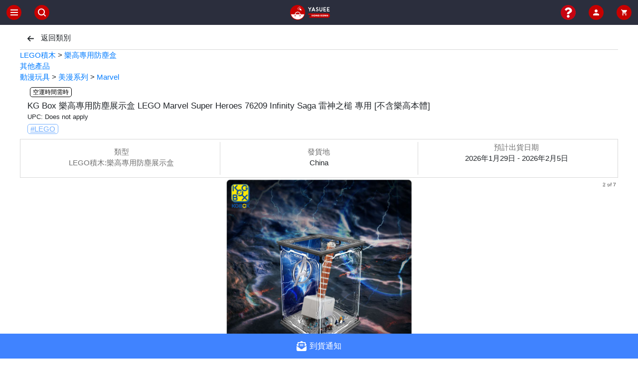

--- FILE ---
content_type: text/html; charset=utf-8
request_url: https://yasuee.com.hk/ItemDetails/95a1fc1a-9656-4fe8-8d92-5fab144a65f5/KG-Box-%E6%A8%82%E9%AB%98%E5%B0%88%E7%94%A8%E9%98%B2%E5%A1%B5%E5%B1%95%E7%A4%BA%E7%9B%92-LEGO-Marvel-Super-Heroes-76209-Infinity-Saga-%E9%9B%B7%E7%A5%9E%E4%B9%8B%E6%A7%8C-%E5%B0%88%E7%94%A8-%5B%E4%B8%8D%E5%90%AB%E6%A8%82%E9%AB%98%E6%9C%AC%E9%AB%94%5D
body_size: 37593
content:
<!DOCTYPE html><html lang="zh_HK"><head><meta name="viewport" content="width=device-width"/><meta charSet="utf-8"/><meta property="og:type" content="website"/><meta property="og:title" content="Yasuee HK 香港大型網上玩具購物平台"/><meta property="og:description" content="網上訂玩具無需再擔驚受怕, 只需小額訂金即可預訂。 專營LEGO樂高、Bandai 模型 S.H.Figuarts、高達 Metal build 及 Takara Tomy 爆旋陀螺、Medicom Be@rbrick 等潮流產品。信用卡購物免手續費，購物滿 $800 以上提供免運費服務，並支援超過6間物流公司運輸方案。Yasuee 經營超過5年，100%以客為本，不斷優化客戶購物體驗，我們以這個為經營理念服務所有香港客戶。"/><link rel="shortcut icon" href="/yasuee-icon.png"/><title> KG Box 樂高專用防塵展示盒 LEGO Marvel Super Heroes 76209 Infinity Saga 雷神之槌 專用 [不含樂高本體] | Yasuee HK 香港大型網上玩具購物平台 </title><link rel="canonical" href="https://yasuee.com.hk/ItemDetails/95a1fc1a-9656-4fe8-8d92-5fab144a65f5/KG-Box-%E6%A8%82%E9%AB%98%E5%B0%88%E7%94%A8%E9%98%B2%E5%A1%B5%E5%B1%95%E7%A4%BA%E7%9B%92-LEGO-Marvel-Super-Heroes-76209-Infinity-Saga-%E9%9B%B7%E7%A5%9E%E4%B9%8B%E6%A7%8C-%E5%B0%88%E7%94%A8-%5B%E4%B8%8D%E5%90%AB%E6%A8%82%E9%AB%98%E6%9C%AC%E9%AB%94%5D"/><meta name="description" content="KG Box 樂高專用防塵展示盒 LEGO Marvel Super Heroes 76209 Infinity Saga 雷神之槌 專用 [不含樂高本體]"/><meta property="og:type" content="website"/><meta property="og:title" content="KG Box 樂高專用防塵展示盒 LEGO Marvel Super Heroes 76209 Infinity Saga 雷神之槌 專用 [不含樂高本體]"/><meta property="og:description" content="KG Box 樂高專用防塵展示盒 LEGO Marvel Super Heroes 76209 Infinity Saga 雷神之槌 專用 [不含樂高本體]"/><meta property="og:url" content="https://yasuee.com.hk/ItemDetails/95a1fc1a-9656-4fe8-8d92-5fab144a65f5/KG-Box-%E6%A8%82%E9%AB%98%E5%B0%88%E7%94%A8%E9%98%B2%E5%A1%B5%E5%B1%95%E7%A4%BA%E7%9B%92-LEGO-Marvel-Super-Heroes-76209-Infinity-Saga-%E9%9B%B7%E7%A5%9E%E4%B9%8B%E6%A7%8C-%E5%B0%88%E7%94%A8-%5B%E4%B8%8D%E5%90%AB%E6%A8%82%E9%AB%98%E6%9C%AC%E9%AB%94%5D"/><meta property="og:image" content="https://s3.ap-east-1.amazonaws.com/yasueepublicap.v2/a4e1d5cf4b109583b6416b8bb35b7877aeada04c8c0f02220297832082dea7e8.jpg"/><meta property="og:image:type" content="image/jpg"/><meta property="og:image:width" content="1200"/><meta property="og:image:height" content="758"/><meta property="og:price:amount" content="691"/><meta property="og:price:currency" content="HKD"/><meta property="product:brand" content="8c5d999b-a6c5-44b7-9aa6-166276639961"/><meta property="product:availability" content="out of stock"/><meta property="product:condition" content="new"/><meta property="product:price:amount" content="691"/><meta property="product:price:currency" content="HKD"/><meta property="product:retailer_item_id" content="95a1fc1a-9656-4fe8-8d92-5fab144a65f5"/><script type="application/ld+json">{"@context":"http://schema.org","@type":"Product","name":"KG Box 樂高專用防塵展示盒 LEGO Marvel Super Heroes 76209 Infinity Saga 雷神之槌 專用 [不含樂高本體]","sku":"KG_76209_BOX","image":["https://s3.ap-east-1.amazonaws.com/yasueepublicap.v2/a4e1d5cf4b109583b6416b8bb35b7877aeada04c8c0f02220297832082dea7e8.jpg","https://s3.ap-east-1.amazonaws.com/yasueepublicap.v2/360a0d4d35ddc6d8886e36f2df5f04024d2daa8d6e1118f06487593aa7ace62f.jpg","https://s3.ap-east-1.amazonaws.com/yasueepublicap.v2/d8ddecdfd11fbfabb01af59322dbb76d75d0fb7fb894eb89923fc051b27fbfa7.jpg","https://s3.ap-east-1.amazonaws.com/yasueepublicap.v2/d46eb97d53c1974ab2a52343e7075aa2dbc90ce1bed1dcf9b0b36eb3d66b01f1.jpg","https://s3.ap-east-1.amazonaws.com/yasueepublicap.v2/99a437daf0b1e6d179c5e64a06717897276c634e33cbc98cced69b2f7305f487.jpg","https://s3.ap-east-1.amazonaws.com/yasueepublicap.v2/ef0cba3e2ccc83f2754569b61ea9fb7466320f6b4edf3bb3365689dcc2d08812.jpg","https://s3.ap-east-1.amazonaws.com/yasueepublicap.v2/99704e8381e344efe3ccc3094359434a634198d65c13bf329b37b571ce67e125.jpg"],"description":"<p>Acrylic Dust Proof Display Case for LEGO 76209 Imperial Star Destroyer [ NO Lego Included]</p><p>Fit For : LEGO 76209</p><p>Inner Size: 35*35*52 cm</p><p>Material: Acrylic</p><p>***NO LEGO Included in this Listing***</p><p>***Product actual size may be differ from Description Stated (Due to measure by different tools)</p><p>***Slightly Scratch may be caused during shipping, not defect item</p>","brand":{"@type":"Brand"},"offers":{"@type":"Offer","price":691,"availability":"https://schema.org/OutOfStock","priceCurrency":"HKD","priceValidUntil":"2026-01-22","url":"https://yasuee.com.hk/ItemDetails/95a1fc1a-9656-4fe8-8d92-5fab144a65f5/KG-Box-%E6%A8%82%E9%AB%98%E5%B0%88%E7%94%A8%E9%98%B2%E5%A1%B5%E5%B1%95%E7%A4%BA%E7%9B%92-LEGO-Marvel-Super-Heroes-76209-Infinity-Saga-%E9%9B%B7%E7%A5%9E%E4%B9%8B%E6%A7%8C-%E5%B0%88%E7%94%A8-%5B%E4%B8%8D%E5%90%AB%E6%A8%82%E9%AB%98%E6%9C%AC%E9%AB%94%5D"}}</script><meta name="next-head-count" content="26"/><link rel="preload" href="/_next/static/chunks/b42416c55a08b5bbe42809575ab741f2a17f41fb_CSS.ec0016e6.chunk.css" as="style"/><link rel="stylesheet" href="/_next/static/chunks/b42416c55a08b5bbe42809575ab741f2a17f41fb_CSS.ec0016e6.chunk.css" data-n-g=""/><link rel="preload" href="/_next/static/chunks/styles.79103717.chunk.css" as="style"/><link rel="stylesheet" href="/_next/static/chunks/styles.79103717.chunk.css" data-n-g=""/><link rel="preload" href="/_next/static/chunks/pages/_app.569cece9.chunk.css" as="style"/><link rel="stylesheet" href="/_next/static/chunks/pages/_app.569cece9.chunk.css" data-n-g=""/><link rel="preload" href="/_next/static/chunks/a0d93648.56d18087.chunk.css" as="style"/><link rel="stylesheet" href="/_next/static/chunks/a0d93648.56d18087.chunk.css" data-n-p=""/><link rel="preload" href="/_next/static/chunks/a68066d7aa26afa0f76144b8f717d4f6d1f640d0_CSS.c0c1745e.chunk.css" as="style"/><link rel="stylesheet" href="/_next/static/chunks/a68066d7aa26afa0f76144b8f717d4f6d1f640d0_CSS.c0c1745e.chunk.css" data-n-p=""/><link rel="preload" href="/_next/static/chunks/pages/ItemDetails/%5B...slug%5D.2d166667.chunk.css" as="style"/><link rel="stylesheet" href="/_next/static/chunks/pages/ItemDetails/%5B...slug%5D.2d166667.chunk.css" data-n-p=""/><noscript data-n-css=""></noscript><link rel="preload" href="/_next/static/chunks/webpack-147ea3ada7109f6dc0bb.js" as="script"/><link rel="preload" href="/_next/static/chunks/framework.f4afa9ae0f53ce1c5bb2.js" as="script"/><link rel="preload" href="/_next/static/chunks/commons.7a93e172c31de5c817d0.js" as="script"/><link rel="preload" href="/_next/static/chunks/fe7483f2dc5255754aab533a72fbd474ebf195bd.210ffb3c851b367f304a.js" as="script"/><link rel="preload" href="/_next/static/chunks/main-43321410430e8fd634bc.js" as="script"/><link rel="preload" href="/_next/static/chunks/1ec62f68.c54255599df22e926847.js" as="script"/><link rel="preload" href="/_next/static/chunks/c16184b3.e568cadad2404fbb266c.js" as="script"/><link rel="preload" href="/_next/static/chunks/d5507f320087fc59813a31d7ea66c9f77ff64ff0.94c4e7206b89bb82346f.js" as="script"/><link rel="preload" href="/_next/static/chunks/d5e72e1bf0701104bd9d902abae262f62e67538f.a71293dea7b6db56630e.js" as="script"/><link rel="preload" href="/_next/static/chunks/47f30af1335d358b9b6e2714e7444aa47ac05bc4.98e48d6866b7ff9f1792.js" as="script"/><link rel="preload" href="/_next/static/chunks/af0fdf17065abcf8fdbe8f32665ae3a67b0ec1db.3ce2c2221d7781b3ad3a.js" as="script"/><link rel="preload" href="/_next/static/chunks/47afadcb883308a8087394b2ba157a75dc40c671.04c2c7432bd1882172b2.js" as="script"/><link rel="preload" href="/_next/static/chunks/63f8603352fee3e46484e5e378dab6a361662d6e.a2ffc5d36d1e5cb1da66.js" as="script"/><link rel="preload" href="/_next/static/chunks/60413535b9f4df1ed3fc468a212a0025d7e39bdd.d4968e4fad02e91d98e3.js" as="script"/><link rel="preload" href="/_next/static/chunks/c35837ddc02e5eeef4b67a28709e9277ae211652.645f8940deec4047f0aa.js" as="script"/><link rel="preload" href="/_next/static/chunks/c9690fb6a8c49e0039297472a7e883e0e413513e.146764810a59b20dd5a9.js" as="script"/><link rel="preload" href="/_next/static/chunks/067cdf7dfdb5c6a7f96c325b8c092174ba93a261.113a39a136bb56105e7b.js" as="script"/><link rel="preload" href="/_next/static/chunks/aa0974a7df17615a0e3d034277c9861ff0a04c74.d5e88ff842cce8d31569.js" as="script"/><link rel="preload" href="/_next/static/chunks/b450840ea0e82c00df40c42eb39b8c2d5e45ce75.12b9c4e55f43a22d92a3.js" as="script"/><link rel="preload" href="/_next/static/chunks/b42416c55a08b5bbe42809575ab741f2a17f41fb.3fb68038745df3d8730d.js" as="script"/><link rel="preload" href="/_next/static/chunks/b42416c55a08b5bbe42809575ab741f2a17f41fb_CSS.8507eabb49fbf1273205.js" as="script"/><link rel="preload" href="/_next/static/chunks/styles.ada63a7bf7dceb3857b6.js" as="script"/><link rel="preload" href="/_next/static/chunks/pages/_app-9ccf3fcb44e35bd41e3b.js" as="script"/><link rel="preload" href="/_next/static/chunks/a0d93648.dd32408e2471bd10af40.js" as="script"/><link rel="preload" href="/_next/static/chunks/61da569a79a04090f5b5bee007325d418d7444ab.647f931564ef30def34d.js" as="script"/><link rel="preload" href="/_next/static/chunks/a68066d7aa26afa0f76144b8f717d4f6d1f640d0.7c144170906e2e64d900.js" as="script"/><link rel="preload" href="/_next/static/chunks/a68066d7aa26afa0f76144b8f717d4f6d1f640d0_CSS.5f4f2319ff6a061cf289.js" as="script"/><link rel="preload" href="/_next/static/chunks/pages/ItemDetails/%5B...slug%5D-5a54b33f8e1bddec9be1.js" as="script"/></head><body><div id="__next"><div><div><div class="Header flex"><div class="leftSide "><div class="meunBtn inline"><div class="btn"><img alt="Meun" src="[data-uri]" width="30" height="30"/></div></div><div class="searchBtn inline"><div class="btn"><img alt="Search" src="[data-uri]" width="30" height="30"/></div></div></div><div class="yasueeIcon middleSide"><div href="/"><span class="btn"><img alt="Yasuee Icon" src="[data-uri]" width="80" height="31"/></span></div></div><div class="rightSide "><div class="profileBtn inline"><div class="btn"><img alt="QnABtn" src="[data-uri]" width="30" height="30" href="/Tutorial"/></div></div><div class="profileBtn inline"><div class="btn"><img alt="Profile" src="[data-uri]" width="30" height="30" href="/Account"/></div></div><div class="cartBtn inline"><div class="btn"><img alt="Cart" src="[data-uri]" width="30" height="30" href="/Cart"/></div></div></div></div><div class="LeftMeunForm inactive"></div><div class="SearchForm inactive"><div>Search Loading...</div></div></div><div style="max-width:1200px;display:block;margin-left:auto;margin-right:auto"><div></div><div class="itemDetailsPage"><div hidden=""><button id="redirect_btn" href="/Cart">Redirect</button></div><div class="topBar"><div class="selectedCat"><svg aria-hidden="true" focusable="false" data-prefix="fas" data-icon="arrow-left" class="svg-inline--fa fa-arrow-left fa-w-14 far" role="img" xmlns="http://www.w3.org/2000/svg" viewBox="0 0 448 512"><path fill="currentColor" d="M257.5 445.1l-22.2 22.2c-9.4 9.4-24.6 9.4-33.9 0L7 273c-9.4-9.4-9.4-24.6 0-33.9L201.4 44.7c9.4-9.4 24.6-9.4 33.9 0l22.2 22.2c9.5 9.5 9.3 25-.4 34.3L136.6 216H424c13.3 0 24 10.7 24 24v32c0 13.3-10.7 24-24 24H136.6l120.5 114.8c9.8 9.3 10 24.8.4 34.3z"></path></svg><span style="cursor:pointer"> <!-- -->返回類別<!-- --> </span></div></div><div class="itemTitle"><div class="title"><div><div class="listingT iconGroup"><div class="shippingStatusLabel" style="border:solid 1px black;margin-left:5px"><span class="label_text" style="color:black;margin-left:5px">空運時間需時</span></div></div>KG Box 樂高專用防塵展示盒 LEGO Marvel Super Heroes 76209 Infinity Saga 雷神之槌 專用 [不含樂高本體]<div style="font-size:13px">UPC<!-- -->: <!-- -->Does not apply</div><div class="iconGroup" style="margin-bottom:5px"><div class="shippingStatusLabel hoverPointer" style="max-width:fit-content;border:1px solid #77b1ff;margin-left:" href="/Listings/itemTag/LEGO"><u class="label_text" style="font-size:15px;color:#77b1ff;margin-left:5px">#<!-- -->LEGO</u></div></div></div></div><div class="category"></div></div><div class="threeArea"><div class="col rightBorder topPX catBox"><span>類型</span><div><span>---</span></div></div><div class="col rightBorder topPX"><span>發貨地</span><div>China</div></div><div class="col colScroll"><div class="scroll"><span>預計出貨日期</span><div>2026年1月29日 - 2026年2月5日</div></div></div></div><div class="imageList" style="position:relative"><div></div></div><div class="infoArea"><div class="aArea" style="display:table;width:100%"><div class="price rightBorder" style="display:table-cell;width:50%" align="center"><div class="titlePrice"><span class="smallText" style="font-weight:600">售價</span></div><div class="value"><div style="display:inline-block;vertical-align:middle;font-weight:600">HK$691</div></div></div><div class="deposit" style="display:table-cell;width:50%"><span class="">到店自取訂金</span><div class="value"><span class="value">HK$250</span></div></div></div><div class="aArea"><div class="col rightBorder"><div style="text-align:center"><img src="[data-uri]"/><div style="color:#C70000;display:inline-block;vertical-align:middle;margin-left:5px;font-size:12px"><u>*<!-- -->使用指定付款方式可獲取積分</u></div></div></div><div class="col"><div style="text-align:center;font-size:12px"><span style="display:block">貨存數量</span><span style="color:#c70000">產品缺貨</span></div></div></div><div class="aArea"><div style="text-align:center;font-size:12px"><span style="display:block">* <!-- -->配送至香港所有地區最低運費為 HKD20</span><div style="color:#C70000">購買金額滿 HKD800或以上可免費享用本地送貨服務</div></div></div></div><div class="qty"><div class="title">數量</div><div class="qtyForm right"><div><div class="qtyComponents"><div class="qtyBtns"><div class="lessBtn zeroQty"><p>-</p></div><input class="qtyNumber" value="1"/><div class="addBtn "><p>+</p></div></div></div><span>限購數量<!-- -->：<!-- -->3</span></div></div></div><div class="otherColumn"><div class="inCatText">產品詳情<span>&gt;</span></div></div><div class="otherColumn"><div class="inCatText">郵寄及宅配<span>&gt;</span></div></div><div class="otherColumn"><div class="inCatText">退貨政策<span>&gt;</span></div></div><div class="servicePledgem"><div class="oneLine"><img src="/_next/static/images/Authentic_C01-43ff9ec8b1db86e18fa075d719590b86.png"/><div class="text">所有產品採購自正規日本及香港代理</div></div><div class="oneLine"><img src="[data-uri]"/><div class="text">完整物流系統購物後實時追蹤</div></div><div class="oneLine"><img src="/_next/static/images/48hr_C01-6e08458d90cf5fe79bc5c6bc4573ef77.png"/><div class="text">最快48小時安排發貨</div></div></div><div class="helpPage"><p class="helpText">購物過程需要協助嗎?</p><a class="helpBtn" href="/Tutorial">前往教學</a></div><div class="noBrand"></div><div class="iconGroup" style="margin-bottom:5px"><div class="shippingStatusLabel hoverPointer" style="max-width:fit-content;border:1px solid #77b1ff;margin-left:" href="/Listings/itemTag/LEGO"><u class="label_text" style="font-size:18px;color:#77b1ff;margin-left:5px">#<!-- -->LEGO</u></div></div><div class="otherColumn"><div class="inCatText"></div></div><div></div><div class="ofsNotification"><button type="button" class="ofsnBtn btn btn-primary"><svg aria-hidden="true" focusable="false" data-prefix="fas" data-icon="envelope-open-text" class="svg-inline--fa fa-envelope-open-text fa-w-16 " role="img" xmlns="http://www.w3.org/2000/svg" viewBox="0 0 512 512" style="width:20px;height:20px;color:white;margin-right:6px;vertical-align:middle"><path fill="currentColor" d="M176 216h160c8.84 0 16-7.16 16-16v-16c0-8.84-7.16-16-16-16H176c-8.84 0-16 7.16-16 16v16c0 8.84 7.16 16 16 16zm-16 80c0 8.84 7.16 16 16 16h160c8.84 0 16-7.16 16-16v-16c0-8.84-7.16-16-16-16H176c-8.84 0-16 7.16-16 16v16zm96 121.13c-16.42 0-32.84-5.06-46.86-15.19L0 250.86V464c0 26.51 21.49 48 48 48h416c26.51 0 48-21.49 48-48V250.86L302.86 401.94c-14.02 10.12-30.44 15.19-46.86 15.19zm237.61-254.18c-8.85-6.94-17.24-13.47-29.61-22.81V96c0-26.51-21.49-48-48-48h-77.55c-3.04-2.2-5.87-4.26-9.04-6.56C312.6 29.17 279.2-.35 256 0c-23.2-.35-56.59 29.17-73.41 41.44-3.17 2.3-6 4.36-9.04 6.56H96c-26.51 0-48 21.49-48 48v44.14c-12.37 9.33-20.76 15.87-29.61 22.81A47.995 47.995 0 0 0 0 200.72v10.65l96 69.35V96h320v184.72l96-69.35v-10.65c0-14.74-6.78-28.67-18.39-37.77z"></path></svg><span>到貨通知</span></button></div></div><div></div></div></div></div><script id="__NEXT_DATA__" type="application/json">{"props":{"pageProps":{"initialState":{"getItems":{},"addItem":[],"setItem":[],"getItemsDetailsReducer":[{"CategoryID":["6a36f851-5125-4af7-81f3-8ba2fc39c510","a8411da7-4a20-4fdf-b895-8742d014331f","7753a24c-d129-4445-88c5-0ce518cdaabe","0c2f69d6-bd6a-44de-8266-c0a508712f6d"],"brandID":["8c5d999b-a6c5-44b7-9aa6-166276639961"],"productSpecific":[{"name":"Brand","value":"kgBOX"},{"name":"EAN","value":"Does not apply"},{"name":"MPN","value":"Does not apply"},{"name":"UPC","value":"Does not apply"}],"images":["https://s3.ap-east-1.amazonaws.com/yasueepublicap.v2/a4e1d5cf4b109583b6416b8bb35b7877aeada04c8c0f02220297832082dea7e8.jpg","https://s3.ap-east-1.amazonaws.com/yasueepublicap.v2/360a0d4d35ddc6d8886e36f2df5f04024d2daa8d6e1118f06487593aa7ace62f.jpg","https://s3.ap-east-1.amazonaws.com/yasueepublicap.v2/d8ddecdfd11fbfabb01af59322dbb76d75d0fb7fb894eb89923fc051b27fbfa7.jpg","https://s3.ap-east-1.amazonaws.com/yasueepublicap.v2/d46eb97d53c1974ab2a52343e7075aa2dbc90ce1bed1dcf9b0b36eb3d66b01f1.jpg","https://s3.ap-east-1.amazonaws.com/yasueepublicap.v2/99a437daf0b1e6d179c5e64a06717897276c634e33cbc98cced69b2f7305f487.jpg","https://s3.ap-east-1.amazonaws.com/yasueepublicap.v2/ef0cba3e2ccc83f2754569b61ea9fb7466320f6b4edf3bb3365689dcc2d08812.jpg","https://s3.ap-east-1.amazonaws.com/yasueepublicap.v2/99704e8381e344efe3ccc3094359434a634198d65c13bf329b37b571ce67e125.jpg"],"video":[],"variations":[{"images":["https://s3.ap-east-1.amazonaws.com/yasueepublicap.v2/a4e1d5cf4b109583b6416b8bb35b7877aeada04c8c0f02220297832082dea7e8.jpg","https://s3.ap-east-1.amazonaws.com/yasueepublicap.v2/360a0d4d35ddc6d8886e36f2df5f04024d2daa8d6e1118f06487593aa7ace62f.jpg","https://s3.ap-east-1.amazonaws.com/yasueepublicap.v2/d8ddecdfd11fbfabb01af59322dbb76d75d0fb7fb894eb89923fc051b27fbfa7.jpg","https://s3.ap-east-1.amazonaws.com/yasueepublicap.v2/d46eb97d53c1974ab2a52343e7075aa2dbc90ce1bed1dcf9b0b36eb3d66b01f1.jpg","https://s3.ap-east-1.amazonaws.com/yasueepublicap.v2/99a437daf0b1e6d179c5e64a06717897276c634e33cbc98cced69b2f7305f487.jpg","https://s3.ap-east-1.amazonaws.com/yasueepublicap.v2/ef0cba3e2ccc83f2754569b61ea9fb7466320f6b4edf3bb3365689dcc2d08812.jpg","https://s3.ap-east-1.amazonaws.com/yasueepublicap.v2/99704e8381e344efe3ccc3094359434a634198d65c13bf329b37b571ce67e125.jpg"],"variationAttribute":[],"video":[],"brandID":[],"thumbnail":["https://s3.ap-east-1.amazonaws.com/yasueepublicap.v2/5a9b9c2cb9f87eae235df9cc5a1d0424699ca6ac3bb35c0e2d9d6b98b570dfea.jpg","https://s3.ap-east-1.amazonaws.com/yasueepublicap.v2/51eaa0ad435efdebe4a8f22bfb80acd789c1805bbe688c36bd457dcb357e0e60.jpg","https://s3.ap-east-1.amazonaws.com/yasueepublicap.v2/56c5c2c72cbe054566e26e48df24bb11eaa121459ff22a6fb10e837a61d488cb.jpg","https://s3.ap-east-1.amazonaws.com/yasueepublicap.v2/8986ff4e1bcbb8a2fa31c321a68a9b9cb9912370171d903b9debfe0ac4bcbd5f.jpg","https://s3.ap-east-1.amazonaws.com/yasueepublicap.v2/2b8efae61e81a92bbf90f14bef52445647c15e3a416becbf1a837e7e69e5556b.jpg","https://s3.ap-east-1.amazonaws.com/yasueepublicap.v2/ff2b76317de5524629e5014fcf3c6e70f8b503516f3f41bd77e6c588e6520bb6.jpg","https://s3.ap-east-1.amazonaws.com/yasueepublicap.v2/b5c4e0f75f5fc67f9000f6f7d2e42f92df398f691fe39153c72f469b55e3ef70.jpg"],"variationID":"2e81eef0-9d40-48a1-9895-e97790a6177a","viewiderVariationID":"5w5koruw6ar1j3cym","customLabel":"KG_76209_BOX","isFromSourcing":true,"releaseStatus":"pre_order","currency":"HKD","price":691,"deposit":250,"quantity":0,"weight":8000,"width":41,"height":58,"depth":12,"lengthUnit":"cm","viewiderShippingCost":40.32,"weightUnit":"g","ISBN":"Does Not Apply","EAN":"Does not apply","customMessage":"","status":"Active","deleted":false,"UPC":"Does not apply","singleBuyLimit":3,"volumetricWeight":5.7072,"fulfillmentServiceStandard":"4-10 days","warehouseLocation":"China","canUseAlfred":false,"canUseAlfredCircleK":false,"canUseSFLocker":false,"canUseCvs":false,"canUseTwpost":true,"estimateDeliverDate":"","canUseAlfred24":true,"canUseJumppoint":true,"extraExpectedYasueePointMultiplier":0,"reversedDiscountPrice":691,"haveReversedDiscount":false,"canUseHctpost":true,"shipDay":["2026-01-29","2026-02-05"]}],"brandDetail":[{"_id":"8c5d999b-a6c5-44b7-9aa6-166276639961","brand":"kgbox"}],"adsKeywords":["LEGO 76209 展示箱","76209 展示箱","76209 防塵箱","lego display box"],"images_mapping":[{"key":"https://viewiderpublicap.s3-ap-southeast-1.amazonaws.com/template_photo/387/KG_76209_BOX.jpg","value":"https://yasueepublicap.s3.ap-east-1.amazonaws.com/7b259a4d9c08ab371b755a677745f0b4ddbb47ac7b960efa15d236a5dc17bfc8.jpg"},{"key":"https://viewiderpublicap.s3-ap-southeast-1.amazonaws.com/14d20bf2f4ad600b1a3d22eb262eb1410d1969ff54e6d264d59f0a3c1afca2c8.jpg","value":"https://yasueepublicap.s3.ap-east-1.amazonaws.com/000c1f0d0bbfe61fa9f9ecb6f4c32aa6d09be42b16635f9695962b1704182e29.jpg"},{"key":"https://viewiderpublicap.s3-ap-southeast-1.amazonaws.com/c2cc3af58743ee838bb0ab0ffba13002e5b637c7253ffe983335c5b0fbe3f45f.jpg","value":"https://yasueepublicap.s3.ap-east-1.amazonaws.com/4fc98ac7ff36cf1983d46298a7d28644afa28d31fe413670bf8a3c290319f8ca.jpg"},{"key":"https://viewiderpublicap.s3-ap-southeast-1.amazonaws.com/e353f74a25641fc068bf92e27b4c9c49f165834a9ad615538fdafcc09ac2b6be.jpg","value":"https://yasueepublicap.s3.ap-east-1.amazonaws.com/17b3000961b0e3fd11e1e110ac5c6d7d4bab2fa68a9f85b6ef67ffbf1e3c1618.jpg"},{"key":"https://viewiderpublicap.s3-ap-southeast-1.amazonaws.com/1ef39894d5c9f14aa560c5482930d701a17bc96dd4f660202ece0ed30089d0c8.jpg","value":"https://yasueepublicap.s3.ap-east-1.amazonaws.com/1548788352508b5b3e86573ccf7b6588ca85029afe9bf23f842c67d86ed6b381.jpg"},{"key":"https://viewiderpublicap.s3-ap-southeast-1.amazonaws.com/79e5f71f821a56898c4ce381b128af60193476869877809a20fbcf53895873bb.jpg","value":"https://yasueepublicap.s3.ap-east-1.amazonaws.com/a642102cd1dbef8b62e078451866e3352098e9c2ea7710cfb88a01487edd44f4.jpg"},{"key":"https://viewiderpublicap.s3-ap-southeast-1.amazonaws.com/37545ea24377e118a85c53bba810567f8ac04ce7eee573fdbe4760deaf7b3cec.png","value":"https://yasueepublicap.s3.ap-east-1.amazonaws.com/7411beb9eb80ddb4f950b78761d1c698f42830c45aa89805f61c5c29d7e5915a.png"},{"key":"https://viewiderpublicap.s3-ap-southeast-1.amazonaws.com/template_photo/7_11ce44aec994aa5f83590fe1ef2b19aa6b02a950455d519823914e158ff0e62f.jpg","value":"https://yasueepublicap.s3.ap-east-1.amazonaws.com/0b3e3ce52a80c6456a8a4c4ef1cd8af6970e08ac580bfdeca2f5cc90bd4a36e9.jpg"},{"key":"https://viewiderpublicap.s3-ap-southeast-1.amazonaws.com/template_photo/7_dd4798d486f0f8dfcbb882471eaeb7b2cb6e53a0a54204b16e530e656aa18386.jpg","value":"https://yasueepublicap.s3.ap-east-1.amazonaws.com/cd74abf0553fd648c8141d75b19b4e19d564f0c272f4277dd9c301b19eebc83d.jpg"},{"key":"https://viewiderpublicap.s3-ap-southeast-1.amazonaws.com/template_photo/7_9563629e41b936aa3f379bef2a35d3fb59418026fa562eccf89056158af0b965.jpg","value":"https://yasueepublicap.s3.ap-east-1.amazonaws.com/d2cd650402e7b6aa3834759acc1d8273c86754f68e166dc7b5811ac0c4a66282.jpg"},{"key":"https://viewiderpublicap.s3-ap-southeast-1.amazonaws.com/template_photo/7_c6d1d3905678b5f55b7bc5448f9a4db846aaef5ca067f1001095edddd655c031.jpg","value":"https://yasueepublicap.s3.ap-east-1.amazonaws.com/d125e06d16290a7501d68442ce9c6fd77003ec98a33da35b0270539c02ba6c01.jpg"},{"key":"https://viewiderpublicap.s3-ap-southeast-1.amazonaws.com/template_photo/7_586b5281fe1863684162617b8fc2898ec3dcad68bd964cccc10ef5272856b282.jpg","value":"https://yasueepublicap.s3.ap-east-1.amazonaws.com/2e6e50ae6dc95a8a481da652d27be37f5ffa87bef44bc1dd2238a2d49c01f016.jpg"},{"key":"https://viewiderpublicap.s3-ap-southeast-1.amazonaws.com/template_photo/7_d9a6cc4e0b72603684a198dede94136af31fef8f7e2affefb100f6ad7cfb0ba9.jpg","value":"https://yasueepublicap.s3.ap-east-1.amazonaws.com/1d7bbcceba6dbb236ba423bd15db333803927dfc027e801b028b454769e9979f.jpg"},{"key":"https://viewiderpublicap.s3-ap-southeast-1.amazonaws.com/template_photo/7_ac465a2ba1fe83c866c72f89617e5635f3418ea01bf8dcb62426ddde97d8e1b7.jpg","value":"https://yasueepublicap.s3.ap-east-1.amazonaws.com/59e188bb9e15a6b45a904ff337b2d58d397811645686ee8fb71e65bd95716ee6.jpg"},{"key":"https://s3-ap-southeast-1.amazonaws.com/viewiderpublicap.v2/template_photo/7_10410dafb6a167e71a6d2ea319fb51cc3271774b10f87a9b2862e0cc9b5cf91c.jpg","value":"https://s3.ap-east-1.amazonaws.com/yasueepublicap.v2/a4e1d5cf4b109583b6416b8bb35b7877aeada04c8c0f02220297832082dea7e8.jpg"},{"key":"https://s3-ap-southeast-1.amazonaws.com/viewiderpublicap.v2/template_photo/7_14d20bf2f4ad600b1a3d22eb262eb1410d1969ff54e6d264d59f0a3c1afca2c8.jpg","value":"https://s3.ap-east-1.amazonaws.com/yasueepublicap.v2/360a0d4d35ddc6d8886e36f2df5f04024d2daa8d6e1118f06487593aa7ace62f.jpg"},{"key":"https://s3-ap-southeast-1.amazonaws.com/viewiderpublicap.v2/template_photo/7_c2cc3af58743ee838bb0ab0ffba13002e5b637c7253ffe983335c5b0fbe3f45f.jpg","value":"https://s3.ap-east-1.amazonaws.com/yasueepublicap.v2/d8ddecdfd11fbfabb01af59322dbb76d75d0fb7fb894eb89923fc051b27fbfa7.jpg"},{"key":"https://s3-ap-southeast-1.amazonaws.com/viewiderpublicap.v2/template_photo/7_e353f74a25641fc068bf92e27b4c9c49f165834a9ad615538fdafcc09ac2b6be.jpg","value":"https://s3.ap-east-1.amazonaws.com/yasueepublicap.v2/d46eb97d53c1974ab2a52343e7075aa2dbc90ce1bed1dcf9b0b36eb3d66b01f1.jpg"},{"key":"https://s3-ap-southeast-1.amazonaws.com/viewiderpublicap.v2/template_photo/7_1ef39894d5c9f14aa560c5482930d701a17bc96dd4f660202ece0ed30089d0c8.jpg","value":"https://s3.ap-east-1.amazonaws.com/yasueepublicap.v2/99a437daf0b1e6d179c5e64a06717897276c634e33cbc98cced69b2f7305f487.jpg"},{"key":"https://s3-ap-southeast-1.amazonaws.com/viewiderpublicap.v2/template_photo/7_79e5f71f821a56898c4ce381b128af60193476869877809a20fbcf53895873bb.jpg","value":"https://s3.ap-east-1.amazonaws.com/yasueepublicap.v2/ef0cba3e2ccc83f2754569b61ea9fb7466320f6b4edf3bb3365689dcc2d08812.jpg"},{"key":"https://s3-ap-southeast-1.amazonaws.com/viewiderpublicap.v2/template_photo/7_37545ea24377e118a85c53bba810567f8ac04ce7eee573fdbe4760deaf7b3cec.jpg","value":"https://s3.ap-east-1.amazonaws.com/yasueepublicap.v2/99704e8381e344efe3ccc3094359434a634198d65c13bf329b37b571ce67e125.jpg"},{"key":"https://s3-ap-southeast-1.amazonaws.com/viewiderpublicap.v2/template_photo/2632_9d2a4af3dc490eef150cd2c7f4521ea10622a62187163987a378272bfe5e4ed6.jpg","value":"https://s3.ap-east-1.amazonaws.com/yasueepublicap.v2/5a9b9c2cb9f87eae235df9cc5a1d0424699ca6ac3bb35c0e2d9d6b98b570dfea.jpg"},{"key":"https://s3-ap-southeast-1.amazonaws.com/viewiderpublicap.v2/template_photo/2632_5b2608e1d82fbe40c0a04f0097965e9cb9c6fa823bda010fb1574c2471cd4cfb.jpg","value":"https://s3.ap-east-1.amazonaws.com/yasueepublicap.v2/51eaa0ad435efdebe4a8f22bfb80acd789c1805bbe688c36bd457dcb357e0e60.jpg"},{"key":"https://s3-ap-southeast-1.amazonaws.com/viewiderpublicap.v2/template_photo/2632_5f137991ae618defde21a672f96629313e9b9c98926fc6ccd41d64eaddf1f6a7.jpg","value":"https://s3.ap-east-1.amazonaws.com/yasueepublicap.v2/56c5c2c72cbe054566e26e48df24bb11eaa121459ff22a6fb10e837a61d488cb.jpg"},{"key":"https://s3-ap-southeast-1.amazonaws.com/viewiderpublicap.v2/template_photo/2632_97bf2538bbfb8da18ffb151c94ea72f37d5e7ee264130437c97e909851eb7086.jpg","value":"https://s3.ap-east-1.amazonaws.com/yasueepublicap.v2/8986ff4e1bcbb8a2fa31c321a68a9b9cb9912370171d903b9debfe0ac4bcbd5f.jpg"},{"key":"https://s3-ap-southeast-1.amazonaws.com/viewiderpublicap.v2/template_photo/2632_456bb791d063ae0d58565bec3756c22339013cba652e10d3f6777b11e5d27e2d.jpg","value":"https://s3.ap-east-1.amazonaws.com/yasueepublicap.v2/2b8efae61e81a92bbf90f14bef52445647c15e3a416becbf1a837e7e69e5556b.jpg"},{"key":"https://s3-ap-southeast-1.amazonaws.com/viewiderpublicap.v2/template_photo/2632_67abbe7ce678b5f896ddbe9378edd7b04e0a20e9ddd261a67b745a2ddc83ebe2.jpg","value":"https://s3.ap-east-1.amazonaws.com/yasueepublicap.v2/ff2b76317de5524629e5014fcf3c6e70f8b503516f3f41bd77e6c588e6520bb6.jpg"},{"key":"https://s3-ap-southeast-1.amazonaws.com/viewiderpublicap.v2/template_photo/2632_78a2498e375c7b33f642811a071cce0dfe871cfb6912039ac569d6ed00dd296b.jpg","value":"https://s3.ap-east-1.amazonaws.com/yasueepublicap.v2/b5c4e0f75f5fc67f9000f6f7d2e42f92df398f691fe39153c72f469b55e3ef70.jpg"}],"productReviews":[],"productTags":["LEGO"],"fixedYasueeCateIDs":[],"_id":"95a1fc1a-9656-4fe8-8d92-5fab144a65f5","viewiderListingID":"5w5koruj5ar1fupwz","pauseSelling":false,"listingStatus":"active","title":"KG Box 樂高專用防塵展示盒 LEGO Marvel Super Heroes 76209 Infinity Saga 雷神之槌 專用 [不含樂高本體]","customLabel":"KG_76209_BOX","description":"\u003cp\u003eAcrylic Dust Proof Display Case for LEGO 76209 Imperial Star Destroyer [ NO Lego Included]\u003c/p\u003e\u003cp\u003eFit For : LEGO 76209\u003c/p\u003e\u003cp\u003eInner Size: 35*35*52 cm\u003c/p\u003e\u003cp\u003eMaterial: Acrylic\u003c/p\u003e\u003cp\u003e***NO LEGO Included in this Listing***\u003c/p\u003e\u003cp\u003e***Product actual size may be differ from Description Stated (Due to measure by different tools)\u003c/p\u003e\u003cp\u003e***Slightly Scratch may be caused during shipping, not defect item\u003c/p\u003e","messages":"","isFromSourcing":true,"location":"Hong Kong","lastSoldTimestamp":"Fri Aug 26 2022 09:32:48 GMT+0000 (Coordinated Universal Time)","storeName":"","productCreateTime":"Fri Aug 26 2022 09:32:48 GMT+0000 (Coordinated Universal Time)","isPreorder":false,"powerchoice":false,"outOfStock":true,"currency":"HKD"}],"textSearchReducer":[],"textSearchKeywordReducer":"","getCartReducer":[],"GetCartListingReducer":[],"addToCartReducer":{},"editCartQuantityReducer":[],"removeFromCartReducer":false,"logoutCartReducer":[],"getCategorys":[],"getHashTags":[],"getPreOrderDateList":[],"getFilterReducer":[],"getBrandListReducer":[],"updateBrandReducer":{},"updateBrandsSortReducer":{},"integrationBrandListReducer":{},"getRestockAlertReducer":[],"setRestockAlertReducer":{},"initListingFilterReducer":[],"getPreOrders":[],"isMobile":true,"previousPage":{"previousPath":"/","presentPath":"/"},"listViewStatus":"gridView","selectedCategory":[],"seoCheckItemDetailUrlReducer":[],"getListingCollectionByIDReducer":[],"getListingCollectionReducer":[],"updateListingCollectionReducer":[],"createListingCollectionReducer":[],"removeListingCollectionReducer":[],"applyCollectionChangeReducer":[],"mapPageKeyReducer":{},"getPageKeyReducer":[],"getLatestProductCreateDateRangeReducer":[],"getParcelCategoriesReducer":[],"registrationReducer":{},"loginRes":{},"getUser":[],"clickBuyItNowReducer":"","checkIsItemInCartReducer":"","createOrderReducer":[],"getShippingServiceReducer":[],"createPaymentSessionReducer":[],"getOrderPreviewReducer":[],"getOrderDetailsReducer":[],"getTimeslotListReducer":[],"getNewShippingCostForOrderReducer":[],"changeFulfillmentOfOrdrerReducer":[],"changeFulfillmentOfOrdrerPreviewReducer":[],"getOrderPreViewListReducer":[],"currency":"HKD","menuBtnStateReducer":{"meunOn":false,"searchOn":false,"accountOn":false,"cartOn":false},"appMessageReducer":{},"setSlugReducer":{},"getBannerImageReducer":{},"getBannerTextReducer":{},"getTextListReducer":{},"updateTextReducer":{},"updateTextsSortReducer":{},"updateBannerImageReducer":{},"updateBannerImageSortReducer":{},"updateUserReducer":{},"getVariationInfoReducer":[],"resetPasswordReducer":{},"getAlfredLocationsReducer":[],"getZeekPickUpLocationsReducer":[],"getSevenElevenStoresReducer":[],"checkPaymentRequestReducer":[],"getUnpaidCartListReducer":[],"getFulfillmentPreviewListReducer":[],"getFulfillmentDetailsReducer":[],"getFulfillmentListCountReducer":[],"getCMSFulfillmentPreviewListReducer":[],"getCMSFulfillmentDetailsReducer":[],"getCMSOrderListReducer":[],"getExpiredOrderListReducer":[],"getCMSOrderDetailsReducer":[],"getCMSOrderStatusSummaryReducer":[],"payRemainingByCashReducer":[],"bankDepositCheckoutSuccessReducer":[],"orderItemSendOutReducer":[],"createPickUpFulfillmentByCMSReducer":[],"cancelNonDepositedOrderReducer":[],"cancelDepositedOrderReducer":[],"deferExpiredOrderReducer":[],"setCanCombineOrderStatusReducer":[],"updateDepositPaymentSessionReducer":[],"gtmFiredReducer":[],"getParcelOrderListReducer":[],"createParcelOrderReducer":[],"removeParcelOrderReducer":[],"getNewShippingCostForParcelReducer":[],"exportLocaleReducer":"","importLocaleReducer":"","updateLocaleReducer":"","getLocaleListReducer":"","getCollectionLocaleDictionaryReducer":"","getIndexPageFeaturesReducer":[],"getIndexPageFeaturesDetailReducer":[],"createIndexPageFeaturesReducer":[],"updateIndexPageFeaturesReducer":[],"removeIndexPageFeaturesReducer":[],"getCurrentCookiesLocaleReducer":"","getLogsReducer":"","getProductReviewsReducer":[],"getProductReviewRatingReducer":[],"getProductReviewCountReducer":[],"getProductReviewsQueueReducer":[],"getProductReviewQueueCountReducer":[],"getProductReviewsWithDetailsReducer":[],"setProductReviewReducer":[],"getPostDataReducer":{},"getSearchCvsFormHtmlReducer":{},"getAvailableYasueePointReducer":[],"getYasueePointHistoryReducer":[],"getYasueePointHistoryCountReducer":[],"getYasueePointSummaryReducer":[],"editUserYasueePointReducer":[],"getTotalYasueePointSummaryReducer":[]},"_nextI18Next":{"initialI18nStore":{"zh_HK":{"common":{"change-locale":"Change locale hk","test1":"好x平哩","error-without-status":"An error occurred on the server","title":"Home | next-i18next","hk":"中文","service-pledge":"服務承諾","pledge-24h-ship":"最快48小時安排發貨","subscribe-us":"追蹤我們","contact-us":"聯絡我們","to-index":"首頁","back-to-top":"回到頂部","hongkong":"香港","yasueeAddress":"葵興工業街美聯工業大廈7樓A室","yasueeHkTitle":"Yasuee HK 香港大型網上玩具購物平台","specialProduct":"特別推介產品","productType":"產品類別","type":"類別","sellingPrice":"售價","status":"狀況","origin":"產地","2to3DaysShipping":"2-3天貨運","HK":"香港","USA":"美國","warehouseProduct":"倉存貨品","tagFastShip":"倉存貨品","tagPreorder":"預訂產品","backToCategory":"返回類別","to-second-page":"To second page","error-with-status":"A {{statusCode}} error occurred on server","h1":"中文h1 (10)","us":"英文","pledge-real-goods":"所有產品採購自正規日本及香港代理","pledge-full-tracking":"完整物流系統購物後實時追蹤","website-real-goods":"網站認證","about-us":"關於我們","terms-and-conditions":"條款及細則","pleaseSelect":"請選擇","close":"關閉","youAreSearching":"您正在搜尋","hotSearch":"熱門搜索","lastestPreorder":"最新預購","usa":"美國","yasueeUsTitle":"Yasuee US 網上購物平台","stock":"貨存","brand":"品牌","all":"全部","warehouseProdcut":"倉存貨品","JP":"日本","TW":"台灣","status_new":"全新","status_secondHand":"二手","tag2to3DaysHandling":"2-3 天貨運","brandList":"品牌列表","yasueeHkDescription":"網上訂玩具無需再擔驚受怕, 只需小額訂金即可預訂。 專營LEGO樂高、Bandai 模型 S.H.Figuarts、高達 Metal build 及 Takara Tomy 爆旋陀螺、Medicom Be@rbrick 等潮流產品。信用卡購物免手續費，購物滿 $800 以上提供免運費服務，並支援超過6間物流公司運輸方案。Yasuee 經營超過5年，100%以客為本，不斷優化客戶購物體驗，我們以這個為經營理念服務所有香港客戶。","yasueeHkContectUs":"聯絡我們","yasueeHkAboutUsDescription":"於 2017 年成立，初期以海外電商平台為主要銷售渠道服務海外客人並於 2020年設立 https://yasuee.com.hk 服務香港客人。創立 Yasuee HK 目的減低香港客人網上預購玩具時風險，只需小額訂金，到貨後才需支付貨品餘額, 無需再擔心遇到網上黑店。同時 Yasuee 亦連續兩年成功申請正版正貨商戶，確保客人購物無需擔心真假，成為香港客人可信賴安全網店","yasueeHkAboutUs":"Yasuee HK 公司簡介","tagNeedHandlingTime":"空運時間需時","yasueePointStatus_available":"已獲得 ","yasueePointStatus_expected":"已發放","yasueePointStatus_redeemed":"已使用","totalYasueePoint":"總共日樂通積分","yasueePointAllStatus":"所有狀態 ","helpPageText":"購物過程需要協助嗎?","helpPageBtn":"前往教學","wholesale-info":"批發資訊","helpPage":"幫助中心 ","admin_reply":"店主回應","anti-fraud-warning":"反詐騙指南","available_to_review":"可評級","average_rating":"商品總評級","continue_shopping":"繼續購物","customers_reviews":"客戶評級","display_name":"顯示名稱","highest":"最高","item_reviews":"商品評級","lowest":"最低","qna":"常見問題","review_gain":"重新評級","reviewed":"已評級","share_exp_discription":"請在此分享您的體驗","share_experience":"分享您的體驗","submit_review":"遞交評級","thankyou1":"感謝你的寶貴意見","thankyou2":"你的寶貴意見有助我們改善服務","upload_img":"添加圖像","verified_purchase":"已驗証購買","watch_comments":"查看評級","write_comments":"撰寫評級"},"listing":{"confirm":"確認","cancel":"取消","back":"返回","preorderDeposit":"預訂按金","cutoff":"截訂","onsitePickupDeposit":"到店自取訂金","upc":"UPC","type":"類型","sellingPrice":"售價","stockQty":"貨存數量","moreOption":"更多選項","quantity":"數量","productDetail":"產品詳情","mailingAndDelivery":"郵寄及宅配","arrivalNotice":"到貨通知","addToCart":"加入購物車","youAreSearching":"您正在搜尋","filter":"篩選","hotProduct":"熱賣產品","price":"價錢","complete":"完成","to":"至","addCartSuccess":"成功加入購物車。","pleaseSelect":"請選擇","close":"關閉","pleaseSelectVaraiationType":"請選擇購買類型","minShippingFeeMessage":"配送至{{site}}所有地區最低運費為 {{currency}}{{minShippingFee}}","freeShippingMessage":"購買金額滿 {{currency}}{{minFreePrice}}或以上可免費享用本地送貨服務","arrivalNoticeSent":"到貨通知已送出","mail":"電郵","contactNum":"聯絡電話","outOfStock":"產品缺貨","canPreorder":"可預訂","inStock_few":"少量現貨","inStock":"有現貨","deliveryPlace":"發貨地","estimatedShippingDate":"預計出貨日期","hkMinimumShippingFee":"配送至香港所有地區最低運費為 HKD 20.00","hk800freeShipping":"購買金額滿 HK$800或以上可免費享用本地送貨服務","limitedQuantity":"限購數量","allProduct":"所有產品","returnPolicy":"退貨政策","productAddedToCart":"產品已加入購物車","buyItNowAsGuest":"以訪客身份立即購買","buyItNow":"立即購買","sort":"排序","newlyLaunch":"最新上市","lowToHigh":"低至高","highToLow":"高至低","deleteAll":"全部清除","continueAsGuest":"訪客身份繼續","userLogin":"用戶登入","recommend-item":"相關產品","canEarnYasueeCoin":"使用指定付款方式可獲取積分","fromAir":"空運來台","fromSea":"海運來台","twInventory":"在台現貨"},"message":{"inputCorrectPhoneNum":"請輸入正確電話號碼","inputFirstName":"請輸入姓名","inputAddress":"請輸入地址","inputServiceCoverAddress":"請輸入服務覆蓋範圍地址","buyandshipNotSupportAreamessage":"本送貨服務不支援該地區Buyandship用戶，請註冊其他地區Buyandship帳號以使用本服務","inputToSearch":"輸入街道或大廈名稱以搜尋地址","confirmToDetailAddress":"你確定要刪除此地址嗎?","confirmCancelOrder":"你是否確定取消訂單","addToCart":"加入購物車","addCartSuccess":"成功加入購物車。","returnPolicyMessage01":"所有成功預訂/購買產品客人均不接受因改變心意取消訂單請求，若客人收到因到損壞貨品，可向 Yasuee 申請協助:","returnPolicyDetail01":"- 從到貨日起計 14 天內，您可以為某些指定產品辦理退貨或換貨。 \n- Yasuee 為正規銷售商，所有香港行貨產品，如因廠商出品問題，可提供單據與代理申請退貨或換貨請求。 \n-  產品必須是全新及包裝齊全。我們不會接受違規的商品。 \n- 減價產品不可以退換  \n- 退貨運費由客人承擔，我們不會提供回件託運標籤或運費退款。 \n- 請把所有退貨產品包裝妥當。以避免在退貨過程中造成任何損毀。包裝盒是產品的一部分，我們不會接受包裝盒受損的退貨。 \n- 退貨包裹被簽收前，客人必須承擔責任。因此，我們建議您採用可靠又可追蹤的運輸服務。如退貨產品在運送過程中受損或丟失，我們概不負責。 \n- 如您要求退款，訂單中的運費不會被退回。 \n- 如您要求換貨，第二次運費將由我們負責。如您要求換貨的產品售罊，我們會安排退款到您原來的支付帳戶。 \n- 如您收到錯誤商品、瑕疵商品或發現包裹不完整，請於簽收日起計 7 天內與我們聯絡，並提供您的訂單號碼、產品照片及其他相關詳情，我們將竭誠為您解決。 \n* 如果您不想要訂單，而訂單又符合退貨資格的話，歡迎您退給 我們。如果您拒收訂單，所有相關的退貨運費將從退款金額中扣除。","inputPhoneNum":"請輸入聯絡電話","inputLastName":"請輸入姓名","inputRoomOrFlat":"請輸入單位／樓層","inputBuyandshipID":"請輸入Buyandship會員編號","buyandshipNotSupportHKmessage":"本送貨服務不支援香港地區Buyandship用戶，請註冊其他地區Buyandship帳號以使用本服務","sorryAreaNotFound":"很抱歉，找不到相關地址或服務未覆蓋至該地區。","loading":"載入中","underMaintenance":"網頁維護中","maintenanceMessage":"部分功能將受影響，敬請見諒。","returnPolicyTitle01":"退貨需知：","returnPolicyMessage02":"* 如果您不想要訂單，而訂單又符合退貨資格的話，歡迎您退給 我們。如果您拒收訂單，所有相關的退貨運費將從退款金額中扣除。"}},"en_US":{"common":{"change-locale":"Change locale us","test1":"yasuee is very cheap","error-without-status":"An error occurred on the server","title":"Home | next-i18next","hk":"HK","service-pledge":"Service Pledge","pledge-24h-ship":"Earliest 48 hours dispatch the order.","subscribe-us":"Follow us","contact-us":"Contact Us","to-index":"Home","back-to-top":"back to top","hongkong":"Hong Kong","yasueeAddress":"Room A, 7/F, Mai Luen Industrial Building 23-31 Kung Yip Street, Kwai Chung","yasueeHkTitle":"Yasuee HK | Hong Kong online shopping platform","specialProduct":"Special Product","productType":"Product Type","type":"Category","sellingPrice":"Selling Price","status":"status","origin":"origin","2to3DaysShipping":"2-3 days shipping","HK":"Hong Kong","USA":"United States","warehouseProduct":"Warehouse Product","tagFastShip":"Fast ship","tagPreorder":"Pre-order","backToCategory":"Back To Category","to-second-page":"To second page","error-with-status":"A {{statusCode}} error occurred on server","h1":"english h1 (78)","us":"US","pledge-real-goods":"All items are from valid Japan \u0026 Hong Kong authorised distributors","pledge-full-tracking":"Full logistic tracking system to trace orders","website-real-goods":"Website Authentication","about-us":"About us","terms-and-conditions":"Terms and Conditions","pleaseSelect":"Please Select","close":"Close","youAreSearching":"You are searching","hotSearch":"Hot Search","lastestPreorder":"Latest Pre-Order","usa":"USA","yasueeUsTitle":"Yasuee US | The most reliable collectible items shop","stock":"stock","brand":"brand","all":"all","warehouseProdcut":"Warehouse Prodcut","JP":"Japan","TW":"Taiwan","status_new":"New","status_secondHand":"Used","tag2to3DaysHandling":"3 days handling","brandList":"Brand List","yasueeHkDescription":"","yasueeHkContectUs":"","yasueeHkAboutUsDescription":"","yasueeHkAboutUs":"Yasuee HK","tagNeedHandlingTime":"Time required for air freight","yasueePointStatus_available":"Available","yasueePointStatus_expected":"Expected","yasueePointStatus_redeemed":"Redeemed","totalYasueePoint":"Total Yasuee Point","yasueePointAllStatus":"All Status","helpPageText":"Question in shopping?","helpPageBtn":"Help Page","wholesale-info":"Wholesale Info","helpPage":"Help Page","admin_reply":"Reply","anti-fraud-warning":"Anti Fraud Guide","available_to_review":"Available To Review","average_rating":"Average Rating","continue_shopping":"Continue Shopping","customers_reviews":"Customers Reviews","display_name":"Display Name","highest":"Highest","item_reviews":"Item Reviews","lowest":"Lowest","qna":"Q\u0026A","review_gain":"Review Again","reviewed":"Reviewed","share_exp_discription":"Please share your experience here","share_experience":"Share Your Experience","submit_review":"Submit Review","thankyou1":"Thanks for your opinion","thankyou2":"Your feedback helps us improve our service","upload_img":"Upload Image","verified_purchase":"Verified Purchase","watch_comments":"Watch Comments","write_comments":"Write comments"},"listing":{"confirm":"Confirm","cancel":"Cancel","back":"Back","preorderDeposit":"Pre-Order Deposit","cutoff":"","onsitePickupDeposit":"Pick up the deposit at the store","upc":"UPC","type":"Type","sellingPrice":"Selling Price","stockQty":"Stock Availability","moreOption":"More Options","quantity":"Quantity","productDetail":"Product Details","mailingAndDelivery":"Mailing and Home Delivery","arrivalNotice":"Restock notification","addToCart":"Add to cart","youAreSearching":"You are searching","filter":"Filter","hotProduct":"Hot Product","price":"price","complete":"Complete","to":"to","addCartSuccess":"Item add to cart successful.","pleaseSelect":"Please select","close":"Close","pleaseSelectVaraiationType":"Please select the purchase type","minShippingFeeMessage":"The minimum shipping fee in {{site}} is {{currency}} {{minShippingFee}}","freeShippingMessage":"Free shipping service for purchase over {{currency}}{{minFreePrice}} or more","arrivalNoticeSent":"Restock notification has been sent","mail":"Email","contactNum":"Contact Number","outOfStock":"Product out of stock","canPreorder":"Cut off date","inStock_few":"Small spot stock","inStock":"In Stock","deliveryPlace":"Delivery Place","estimatedShippingDate":"Estimated Shipping Date","hkMinimumShippingFee":"The minimum shipping fee in Hong Kong is HKD 20.00","hk800freeShipping":"Free shipping service for purchase over HK$800 or more","limitedQuantity":"Limited Quantity","allProduct":"All Products","returnPolicy":"Return Policy","productAddedToCart":"The product has been added to the shopping cart","buyItNowAsGuest":"Guest checkout","buyItNow":"BuyItNow","sort":"sort","newlyLaunch":"Newly listed","lowToHigh":"Low to High","highToLow":"High to Low","deleteAll":"Clear all","continueAsGuest":"Guest status continues","userLogin":"User Login","recommend-item":"Recommend Item","canEarnYasueeCoin":"使用指定付款方式可獲取積分","fromAir":"空運來台","fromSea":"海運來台","twInventory":"TW Stock"},"message":{"inputCorrectPhoneNum":"Please enter the correct phone number","inputFirstName":"Please enter your name","inputAddress":"Please enter the address","inputServiceCoverAddress":"Please enter the service coverage address","buyandshipNotSupportAreamessage":"This delivery service does not support Buyandship users in this region. Please register a Buyandship account in other regions to use this service","inputToSearch":"Enter a street or building name to search for an address","confirmToDetailAddress":"Are you sure you want to delete this address?","confirmCancelOrder":"Are you sure to cancel the order","addToCart":"Add to cart","addCartSuccess":"Item add to cart successful.","returnPolicyMessage01":"All successful pre-order / order transaction can’t be cancelled due to customer mind changed. ","returnPolicyDetail01":"- Customer can request return / exchange item due to receive defective items upon 14 days after delivery \n- Yasuee HK is authorised reseller, for all defective items Yasuee can assist customer to request return / exchange to HK official distributor.  \n- All discounted items can’t be exchange / return \n- Customer needs to bare all return shipping fee. To ensure no additional damage during return delivery, suggest customer well protect the return shipment.  \n- When return request initialised, the shipping fee is not refundable \n- For all wrong receive / incomplete items received, please provide order number, package photo, item photo in request within 7 days after delivery.","inputPhoneNum":"Please enter the phone number","inputLastName":"Please enter your name","inputRoomOrFlat":"Please input unit/floor","inputBuyandshipID":"Please enter the Buyandship membership number","buyandshipNotSupportHKmessage":"This delivery service does not support Buyandship users in Hong Kong. Please register a Buyandship account in other regions to use this service","sorryAreaNotFound":"Sorry, the relevant address cannot be found or the service is not covered in this area.","loading":"Loading","underMaintenance":"Webpage is under maintenance","maintenanceMessage":"Some functions will be affected.","returnPolicyTitle01":"Terms \u0026 Policy:","returnPolicyMessage02":"Please kindly contact: sell@yasuee.com.hk for all inquiries"}}},"userConfig":{"i18n":{"defaultLocale":"en_US","locales":["zh_HK","en_US","en_GB","zh_TW"]},"localePath":"/var/www/com.yasuee/public/locales/HK","default":{"i18n":{"defaultLocale":"en_US","locales":["zh_HK","en_US","en_GB","zh_TW"]},"localePath":"/var/www/com.yasuee/public/locales/HK"}}},"redirectUrl":"/ItemDetails/95a1fc1a-9656-4fe8-8d92-5fab144a65f5/KG-Box-%E6%A8%82%E9%AB%98%E5%B0%88%E7%94%A8%E9%98%B2%E5%A1%B5%E5%B1%95%E7%A4%BA%E7%9B%92-LEGO-Marvel-Super-Heroes-76209-Infinity-Saga-%E9%9B%B7%E7%A5%9E%E4%B9%8B%E6%A7%8C-%E5%B0%88%E7%94%A8-%5B%E4%B8%8D%E5%90%AB%E6%A8%82%E9%AB%98%E6%9C%AC%E9%AB%94%5D"},"__N_SSP":true},"page":"/ItemDetails/[...slug]","query":{"slug":["95a1fc1a-9656-4fe8-8d92-5fab144a65f5","KG-Box-樂高專用防塵展示盒-LEGO-Marvel-Super-Heroes-76209-Infinity-Saga-雷神之槌-專用-[不含樂高本體]"]},"buildId":"cNl0Fk2hCg1dMbO24Je01","runtimeConfig":{"localeList":["zh_HK","en_US","en_GB","zh_TW"],"defaultLocale":"zh_HK"},"isFallback":false,"gssp":true,"customServer":true,"locale":"zh_HK","locales":["zh_HK","en_US","en_GB","zh_TW"],"defaultLocale":"zh_HK"}</script><script nomodule="" src="/_next/static/chunks/polyfills-95036aead0e634c0c881.js"></script><script src="/_next/static/chunks/webpack-147ea3ada7109f6dc0bb.js" async=""></script><script src="/_next/static/chunks/framework.f4afa9ae0f53ce1c5bb2.js" async=""></script><script src="/_next/static/chunks/commons.7a93e172c31de5c817d0.js" async=""></script><script src="/_next/static/chunks/fe7483f2dc5255754aab533a72fbd474ebf195bd.210ffb3c851b367f304a.js" async=""></script><script src="/_next/static/chunks/main-43321410430e8fd634bc.js" async=""></script><script src="/_next/static/chunks/1ec62f68.c54255599df22e926847.js" async=""></script><script src="/_next/static/chunks/c16184b3.e568cadad2404fbb266c.js" async=""></script><script src="/_next/static/chunks/d5507f320087fc59813a31d7ea66c9f77ff64ff0.94c4e7206b89bb82346f.js" async=""></script><script src="/_next/static/chunks/d5e72e1bf0701104bd9d902abae262f62e67538f.a71293dea7b6db56630e.js" async=""></script><script src="/_next/static/chunks/47f30af1335d358b9b6e2714e7444aa47ac05bc4.98e48d6866b7ff9f1792.js" async=""></script><script src="/_next/static/chunks/af0fdf17065abcf8fdbe8f32665ae3a67b0ec1db.3ce2c2221d7781b3ad3a.js" async=""></script><script src="/_next/static/chunks/47afadcb883308a8087394b2ba157a75dc40c671.04c2c7432bd1882172b2.js" async=""></script><script src="/_next/static/chunks/63f8603352fee3e46484e5e378dab6a361662d6e.a2ffc5d36d1e5cb1da66.js" async=""></script><script src="/_next/static/chunks/60413535b9f4df1ed3fc468a212a0025d7e39bdd.d4968e4fad02e91d98e3.js" async=""></script><script src="/_next/static/chunks/c35837ddc02e5eeef4b67a28709e9277ae211652.645f8940deec4047f0aa.js" async=""></script><script src="/_next/static/chunks/c9690fb6a8c49e0039297472a7e883e0e413513e.146764810a59b20dd5a9.js" async=""></script><script src="/_next/static/chunks/067cdf7dfdb5c6a7f96c325b8c092174ba93a261.113a39a136bb56105e7b.js" async=""></script><script src="/_next/static/chunks/aa0974a7df17615a0e3d034277c9861ff0a04c74.d5e88ff842cce8d31569.js" async=""></script><script src="/_next/static/chunks/b450840ea0e82c00df40c42eb39b8c2d5e45ce75.12b9c4e55f43a22d92a3.js" async=""></script><script src="/_next/static/chunks/b42416c55a08b5bbe42809575ab741f2a17f41fb.3fb68038745df3d8730d.js" async=""></script><script src="/_next/static/chunks/b42416c55a08b5bbe42809575ab741f2a17f41fb_CSS.8507eabb49fbf1273205.js" async=""></script><script src="/_next/static/chunks/styles.ada63a7bf7dceb3857b6.js" async=""></script><script src="/_next/static/chunks/pages/_app-9ccf3fcb44e35bd41e3b.js" async=""></script><script src="/_next/static/chunks/a0d93648.dd32408e2471bd10af40.js" async=""></script><script src="/_next/static/chunks/61da569a79a04090f5b5bee007325d418d7444ab.647f931564ef30def34d.js" async=""></script><script src="/_next/static/chunks/a68066d7aa26afa0f76144b8f717d4f6d1f640d0.7c144170906e2e64d900.js" async=""></script><script src="/_next/static/chunks/a68066d7aa26afa0f76144b8f717d4f6d1f640d0_CSS.5f4f2319ff6a061cf289.js" async=""></script><script src="/_next/static/chunks/pages/ItemDetails/%5B...slug%5D-5a54b33f8e1bddec9be1.js" async=""></script><script src="/_next/static/cNl0Fk2hCg1dMbO24Je01/_buildManifest.js" async=""></script><script src="/_next/static/cNl0Fk2hCg1dMbO24Je01/_ssgManifest.js" async=""></script></body></html>

--- FILE ---
content_type: text/css; charset=UTF-8
request_url: https://yasuee.com.hk/_next/static/chunks/pages/ItemDetails/%5B...slug%5D.2d166667.chunk.css
body_size: 869
content:
.ItemList{position:relative;padding-left:32px;padding-right:32px}.ItemList .itemListContent{display:inline-flex;width:100%;overflow-x:scroll;-ms-overflow-style:none;scrollbar-width:none}.ItemList .itemListContent::-webkit-scrollbar{display:none}.ItemList .scrollArrow{overflow:hidden;position:absolute;height:30px;width:30px;border-radius:30px;background:#222;border:none;opacity:.3;margin:-1px;line-height:10px;top:45%}.ItemList .scrollArrow:active{border:none}.ItemList .scrollArrow.left{left:2px}.ItemList .scrollArrow.left:before{display:inline-block;border-top:8px solid transparent;border-bottom:8px solid transparent;content:"";border-right:8px solid #fff}.ItemList .scrollArrow.right{right:2px}.ItemList .scrollArrow.right:before{display:inline-block;border-top:8px solid transparent;border-bottom:8px solid transparent;content:"";border-left:8px solid #fff}@media only screen and (max-width:450px){.ItemList{padding:0 10px}.ItemList .scrollArrow{display:none}}

--- FILE ---
content_type: text/css; charset=UTF-8
request_url: https://yasuee.com.hk/_next/static/chunks/pages/Tutorial.a5c2f107.chunk.css
body_size: 1317
content:
@import url(https://fonts.googleapis.com/css2?family=Oswald:wght@700&display=swap);.btn:not(:disabled):not(.disabled){cursor:pointer}.btn{display:inline-block;font-weight:400;color:#212529;text-align:center;vertical-align:middle;-webkit-user-select:none;-moz-user-select:none;-ms-user-select:none;user-select:none;background-color:transparent;border:1px solid transparent;padding:.375rem .75rem;font-size:1rem;line-height:1.5;border-radius:.25rem;transition:color .15s ease-in-out,background-color .15s ease-in-out,border-color .15s ease-in-out,box-shadow .15s ease-in-out}p{margin-top:0;margin-bottom:1rem}*,:after,:before{box-sizing:border-box}a:not([href]){color:inherit;text-decoration:none}.Header{height:50px;background-color:#2b2e3d;position:fixed;padding:3px 0;width:100%;z-index:10}.flex{display:flex;justify-content:space-between}.middleSide{width:35%;vertical-align:middle}.leftSide{width:34%;display:flex}.leftSide,.meunBtn,.searchBtn,.yasueeIcon{vertical-align:middle}.yasueeIcon{width:32%}.rightSide,.yasueeIcon .btn{vertical-align:middle}.rightSide{float:right;display:flex}.cartBtn,.profileBtn{vertical-align:middle}.LeftMeunForm{cursor:pointer;position:absolute;z-index:12;top:20px}.LeftMeunForm.inactive{left:-400px;width:0;transition:all .2s ease-in-out;z-index:2}.LeftMeunForm.inactive ul{opacity:0;transition:opacity .2s ease-in-out;-webkit-transition-delay:0s;-moz-transition-delay:0s;-o-transition-delay:0s;transition-delay:0s}.LeftMeunForm.active{left:0;background:#eee;width:330px;transition:all .2s ease-in-out}.LeftMeunForm.active ul{opacity:1;transition:opacity .2s ease-in-out}.LeftMeunForm.active .lines{background:#fab800}.SearchForm{padding-top:80px;width:100%;height:500px;z-index:5}.SearchForm.inactive{position:fixed;transition:all .2s ease-in-out;width:100%;height:500px;top:-800px;z-index:2}.SearchForm.inactive ul{opacity:0;transition:opacity .2s ease-in-out;-webkit-transition-delay:0s;-moz-transition-delay:0s;-o-transition-delay:0s;transition-delay:0s}.SearchForm.active{top:49px;background:#fff;height:100%;width:100%;transition:all .2s ease-in-out}.SearchForm.active ul{opacity:1;transition:opacity .2s ease-in-out}.SearchForm.active .lines{background:#fab800}.AccountForm{width:100%;height:500px;padding-top:50px;z-index:5}.AccountForm.inactive{position:fixed;transition:all .2s ease-in-out;width:100%;height:500px;top:-800px;z-index:2}.AccountForm.inactive ul{opacity:0;transition:opacity .2s ease-in-out;-webkit-transition-delay:0s;-moz-transition-delay:0s;-o-transition-delay:0s;transition-delay:0s}.AccountForm.active{top:49px;background:#fff;height:100%;width:100%;transition:all .2s ease-in-out}.AccountForm.active ul{opacity:1;transition:opacity .2s ease-in-out}.AccountForm.active .lines{background:#fab800}.CartForm{width:100%;height:500px;padding-top:50px;z-index:5}.CartForm.inactive{position:fixed;transition:all .2s ease-in-out;width:100%;height:500px;top:-800px;z-index:2}.CartForm.inactive ul{opacity:0;transition:opacity .2s ease-in-out;-webkit-transition-delay:0s;-moz-transition-delay:0s;-o-transition-delay:0s;transition-delay:0s}.CartForm.active{top:49px;background:#fff;height:100%;width:100%;transition:all .2s ease-in-out}.CartForm.active ul{opacity:1;transition:opacity .2s ease-in-out}.CartForm.active .lines{background:#fab800}.footerContainer .pledgeRow{float:left;width:33%;text-align:center}.footerContainer .pledgeRow span{width:96px;display:block;font-size:10px;text-align:center;margin:auto}.footerContainer .pledgeRow img{width:70px;height:70px}.footerContainer .whatsappRow{padding-top:5px;background-color:#1d722e}.footerContainer .footerMediaLogo{width:230px;position:relative;margin:auto;padding-bottom:5px;font-size:17px}.footerContainer .footerMediaLogo img{width:100%}.footerContainer .footerMediaLogo span{position:absolute;top:11px;left:88px;color:#555;font-family:Oswald,arial;font-size:15px}.footerContainer .compressibleMedia{text-align:center}.footerContainer .compressibleMedia a{display:inline-block;padding:0 10px}.footerContainer .compressibleContent{background-color:#2b2e3d;border-top:1px solid #fff;text-align:center}.footerContainer .compressibleContent .footerRow{display:inline-block;border-top:none}.footerContainer .footerRow{background-color:#2b2e3d;color:#ededed;padding:10px 18px;border-top:1px solid #fff;text-align:left;cursor:pointer}.footerContainer .footerRow .footerRow-left,.footerContainer .footerRow .footerRow-right{display:inline-block;width:50%}.footerContainer .footerRow #yasueeSite{font-size:16px;margin:0;padding:0 5px;cursor:pointer}.footerContainer .footerRow #yasueeSite:active,.footerContainer .footerRow #yasueeSite:hover,.footerContainer .footerRow .dropdown-toggle{background:#fff;color:#000;background-color:#fff;border-color:#fff;box-shadow:0 0 0 .2rem #fff}.footerContainer .siteFlag{display:inline-block;width:50px}.footerContainer .siteFlag img{width:100%}.footerContainer .paymentMethod{margin:auto;text-align:center;background-color:#fff;border-radius:5px}.footerContainer .paymentMethod .stripeFooterIcon{width:200px}.footerContainer .paymentMethod .paymeFooterIcon{margin-left:20px;margin-top:10px;width:120px}.footerContainer .paymentMethod .alipayFooterIcon,.footerContainer .paymentMethod .hsbcFpsFooterIcon,.footerContainer .paymentMethod .wechatFooterIcon{height:50px}.footerContainer .paymentMethod .cupFooterIcon{height:30px}.footerContainer .paymentMethod .ecpay_credit_onetimeFooterIcon{width:150px}.footerContainer .paymentMethod .aio_check_out_webatmFooterIcon,.footerContainer .paymentMethod .bankDepositFooterIcon{width:51px}

--- FILE ---
content_type: text/css; charset=UTF-8
request_url: https://yasuee.com.hk/_next/static/chunks/597f33a1a5b53204e8cfe04eff103291e80e8541_CSS.a82b6770.chunk.css
body_size: 3792
content:
@import url(https://fonts.googleapis.com/css2?family=Oswald:wght@700&display=swap);.inline-block{display:inline-block}.AF{background-color:#ededed;font-size:15px}.loginText{padding:13px}.facebookLogin{background-color:#3d5b9a!important;border-radius:0!important;height:50px;padding:5px!important}.facebookLogin img{padding:0 8px}.facebookLogin span{font-size:15px}.googleLogin{margin-top:25px!important;background-color:#d64238!important;border-radius:0!important;height:50px;padding:5px!important}.googleLogin img{padding:0 8px}.googleLogin span{font-size:15px}.emailNPhoneText{height:55px;text-align:center;padding:10px}.emailNPhoneInput{border-color:#e8e8e8}.emailNPhoneInput,.passwordInput{width:100%!important;height:50px!important;padding:14px;font-size:15px}.passwordInput{border:1px solid #e8e8e8}.passwordGroup{background-color:#fff}.passwordGroup .passwordInput{width:100%!important;border:1px solid #fff}.passwordGroup .forgotPW{text-align:center;color:#77b1ff;margin:14px;background-color:#fff;min-width:100px;cursor:pointer}.loginBtn{background-color:#c70000!important;border-radius:0!important;height:50px;padding:5px!important;color:#fff!important}.loginBtn span{font-size:15px}.createBtn{background-color:#2b2e3d!important;border-color:#2b2e3d!important;border-radius:0!important;color:#fff!important;height:50px;padding:5px!important}.createBtn span{font-size:15px}.servicePledge{width:100%;height:180px;background-color:#ededed;text-align:center;padding-top:27px}.pledge{display:inline;float:left;width:33%;text-align:center;position:relative}.pledge img{display:initial}.pledge span{width:96px;display:block;font-size:10px;position:absolute;text-align:center;right:0;left:0;margin:auto}.contentUS{background-color:#2b2e3d;width:100%;height:411px;text-align:center;padding-top:20px;padding-bottom:20px}.contentUS span{color:#fff}.contentUS .contentUSText{display:inline-block;padding-right:10px}.contentUS .whatsAppImg{display:inline-block}.contentUS .contentPlatform{padding:20px 0;display:inline;float:left;width:33%;text-align:center;position:relative}.contentUS .contentPlatform img{vertical-align:bottom}.contentUS .contentPlatform div,.contentUS .contentPlatform img{display:inline-block;padding:5px}.contentUS .contentPlatform span{font-size:10px;display:block;text-align:left}.contentUS button{text-align:left;background-color:#2b2e3d!important;border-radius:0!important;height:50px;padding:5px!important;margin-top:0!important;border:0;border-top:1px;border-style:solid}.contentUS button span{font-size:15px;padding-left:14px}.AD{background-color:#ededed}.AD .myAccount{position:relative}.AD .myAccount .title{height:50px;width:100%}.AD .myAccount .title .pendingFulfillment{text-align:center}.AD .myAccount .title p{padding:13px;color:#2b2e3d}.AD .myAccount .showSwitch{height:50px;width:100%;text-align:center}.AD .myAccount .showSwitch .userData{cursor:pointer;display:inline-block;height:50px;width:50%;background-color:#fff}.AD .myAccount .showSwitch .userData p{padding-top:12px}.AD .myAccount .showSwitch .contentAddress{cursor:pointer;height:50px;display:inline-block;width:50%;background-color:#fff}.AD .myAccount .showSwitch .contentAddress p{padding-top:12px}.AD .myAccount .showSwitch .selected{background-color:rgba(43,46,61,.74902)!important}.AD .myAccount .showSwitch .selected p{color:#fff!important}.AD .myAccount .otherOption .details{background-color:#fff;padding:13px;font-size:15px;border-bottom:1px solid #d8d8d8;border-top:1px solid #d8d8d8;cursor:pointer}.AD .myAccount .otherOption .details .flex{display:flex;flex-direction:row;flex-wrap:wrap}.AD .myAccount .otherOption .details .arrow{margin:auto 0}.AD .myAccount .otherOption .details .arrow svg{width:10px}.AD .myAccount .otherOption .greeting{cursor:default}.AD .myAccount .otherOption .greeting>div{padding:5px}.AD .myAccount .editGroup .btn-edit{color:#77b1ff;border:1px solid #77b1ff;border-radius:20px;font-size:12px;width:80px;background-color:transparent}.AD .myAccount .center{text-align:center}.AD .myAccount .ordersPreview{background-color:#fff;display:block}.AD .myAccount .ordersPreview .loadMore{display:flex;justify-content:center}.AD .myAccount .ordersPreview .loadMore a{color:#707070;font-size:15px;cursor:pointer;padding:14px 5px}.AD .myAccount .ordersPreview .noOrder{background-color:#ededed;padding:35px 14px}.AD .myAccount .ordersPreview .noOrder .text{color:#d8d8d8;text-align:center;width:100%}.AD .myAccount .ordersPreview .orderPreviewHeader{background-color:#fff;padding:14px;border-bottom:1px solid #d8d8d8;border-top:1px solid #d8d8d8}.AD .myAccount .ordersPreview .orderPreviewHeader .text{color:#2b2e3d;text-align:center;font-weight:500;width:100%}.AD .myAccount .ordersPreview .details{background-color:#fff;padding:10px;font-size:12px;border-bottom:1px solid #d8d8d8}.AD .myAccount .ordersPreview .details .flex{display:flex;flex-direction:row;flex-wrap:wrap}.AD .myAccount .ordersPreview .details .status{color:#6ad0c4}.AD .myAccount .ordersPreview .details .danger{color:#c70000}.AD .myAccount .ordersPreview .details .bold{font-weight:500}.AD .myAccount .ordersPreview .details .button{color:#77b1ff;display:flex;justify-content:center;padding:5px}.AD .myAccount .ordersPreview .details .button a{padding:5px 15px;border:1px solid #77b1ff;border-radius:10px;text-align:center;cursor:pointer}.AD .myAccount .ordersPreview .orderDetails{background-color:#fff;padding:10px;font-size:12px;border-bottom:1px solid #d8d8d8}.AD .myAccount .ordersPreview .orderDetails .flex{display:flex;flex-direction:row;flex-wrap:wrap;justify-content:start}.AD .myAccount .ordersPreview .orderDetails .inline-block{display:inline-block}.AD .myAccount .ordersPreview .orderDetails .status{color:#6ad0c4}.AD .myAccount .ordersPreview .orderDetails .danger{color:#c70000}.AD .myAccount .ordersPreview .orderDetails .bold{font-weight:500}.AD .myAccount .ordersPreview .orderDetails .button{color:#77b1ff;display:flex;justify-content:center;padding:5px}.AD .myAccount .ordersPreview .orderDetails .button a{padding:5px 15px;border:1px solid #77b1ff;border-radius:10px;text-align:center;cursor:pointer}.AD .myAccount .ordersPreview .orderDetails .aItem{width:85%;display:inline-block}.AD .myAccount .ordersPreview .orderDetails .itemImg{display:inline-block;width:100px;height:100px;object-fit:contain;vertical-align:top;padding-top:10px}.AD .myAccount .ordersPreview .orderDetails .titleNPrice{padding:10px 0 0;width:calc(100% - 110px);display:inline-block}.AD .myAccount .ordersPreview .orderDetails .titleNPrice .orderTitle{overflow:hidden;text-overflow:ellipsis;display:-webkit-box;-webkit-box-orient:vertical;-webkit-line-clamp:2;line-Height:1.1}.AD .myAccount .ordersPreview .orderDetails .p-l-5{padding-left:5px}.AD .myAccount .ordersPreview .orderDetails .container-check{display:block;position:relative;padding-left:35px;margin-bottom:12px;cursor:pointer;font-size:22px;-webkit-user-select:none;-moz-user-select:none;-ms-user-select:none;user-select:none;margin-top:10px;float:right}.AD .myAccount .ordersPreview .orderDetails .container-check input{position:absolute;opacity:0;cursor:pointer;height:0;width:0}.AD .myAccount .ordersPreview .orderDetails .container-check input:checked~.checkmark{background-color:#c70000;border:1px solid #c70000}.AD .myAccount .ordersPreview .orderDetails .checkmark{position:absolute;top:0;left:0;height:30px;width:30px;border:1px solid #d8d8d8;border-radius:3pt}.AD .myAccount .ordersPreview .fulfillmentHeader{background-color:#fff;padding:0;display:flex;border-bottom:1px solid #d8d8d8;border-top:1px solid #d8d8d8}.AD .myAccount .ordersPreview .fulfillmentHeader .text{color:#2b2e3d;text-align:center;font-weight:500;width:100%;padding:5px}.AD .myAccount .ordersPreview .fulfillmentHeader .selected{border-bottom:solid #c70000;color:#c70000}.AD .myAccount .ordersPreview .section{width:100%;padding:9px 14px;border:1px solid #ededed;color:#2b2e3d;font-weight:500;align-items:center}.AD .myAccount .ordersPreview .section .header{width:100%;padding:14px;background-color:#ededed;font-weight:400}.AD .myAccount .ordersPreview .section .orderItem{display:flex;flex-wrap:wrap;padding-top:10px;padding-bottom:10px;border-bottom:1px solid #ededed}.AD .myAccount .ordersPreview .section .orderItem img{width:100px}.AD .myAccount .ordersPreview .section .orderItem .imgDiv{width:40%}.AD .myAccount .ordersPreview .section .orderItem .orderItemDetail{width:60%;padding:0 15px;font-weight:400;font-size:14px}.AD .myAccount .ordersPreview .section .orderItem .releaseDate{font-size:15px;color:#707070;padding:10px;margin:20px 5px 0;background-color:#ededed;width:100%;text-align:center}.AD .myAccount .ordersPreview.pending{padding:10px;background-color:initial}.AD .myAccount .userReviewContainer{background-color:#fff}.AD .myAccount .userReviewContainer .loadMore{text-align:center;padding:25px 25px 50px;color:#707070;background-color:#ededed}.AD .myAccount .userReviewContainer .noMoreReview{background-color:#ededed;text-align:center;font-size:15px;color:#d8d8d8;border:8px solid #ededed;padding:5px 5px 25px}.AD .myAccount .userReviewContainer .no-border{border:none!important}.AD .myAccount .userReviewContainer .userReviewDetails{border-bottom:1px solid #d8d8d8}.AD .myAccount .userReviewContainer .userReviewDetails .reviewQueueDetails{text-align:center;padding:20px}.AD .myAccount .userReviewContainer .userReviewDetails .reviewQueueDetails .reviewQueueImg{width:160px;height:160px;object-fit:contain;vertical-align:top;background-color:#fff}.AD .myAccount .userReviewContainer .userReviewDetails .reviewQueueDetails .btn-write{display:inline-block;background-color:#c70000;border-color:#c70000;color:#fff;border-radius:4px;padding:5px;margin-top:10px;min-width:100px;text-align:center;font-weight:700;font-family:MHeiHK}.AD .myAccount .userReviewContainer .userReviewBoxContainer{width:100%;padding:10px;background-color:#ededed}.AD .myAccount .userReviewContainer .userReviewBoxContainer .reviewContainerPadding{padding:5px 10px}.AD .myAccount .userReviewContainer .userReviewBoxContainer .userReviewBox{width:100%;position:relative;background-color:#fff;border:1px solid #d8d8d8}.AD .myAccount .userReviewContainer .userReviewBoxContainer .userReviewBox .reviewItemContainer{display:table;margin:none;width:100%}.AD .myAccount .userReviewContainer .userReviewBoxContainer .userReviewBox .reviewItemContainer .reviewItemThumbnailContainer{display:table-cell;width:120px;vertical-align:top}.AD .myAccount .userReviewContainer .userReviewBoxContainer .userReviewBox .reviewItemContainer .reviewItemThumbnailContainer .reviewItemThumbnail{width:100px;height:100px;object-fit:contain;vertical-align:top;background-color:#fff}.AD .myAccount .userReviewContainer .userReviewBoxContainer .userReviewBox .reviewItemContainer .reviewItemDetailsContainer{display:table-cell;width:calc(100% - 120px);padding:10px;vertical-align:top}.AD .myAccount .userReviewContainer .userReviewBoxContainer .userReviewBox .reviewDetailContainer .reviewDetailContent{display:table;width:100%;background-color:#ededed}.AD .myAccount .userReviewContainer .userReviewBoxContainer .userReviewBox .reviewDetailContainer .reviewDetailContent .reviewDetail-left{display:table-cell;width:50%}.AD .myAccount .userReviewContainer .userReviewBoxContainer .userReviewBox .reviewDetailContainer .reviewDetailContent .reviewDetail-left .averageRating{padding-left:5px;color:#c70000}.AD .myAccount .userReviewContainer .userReviewBoxContainer .userReviewBox .reviewDetailContainer .reviewDetailContent .reviewDetail-right{display:table-cell;width:50%}.AD .myAccount .userReviewContainer .userReviewBoxContainer .userReviewBox .reviewDetailContainer .reviewDetailContent .reviewDetail-right .reviewCount{padding-right:5px;color:#c70000}.AD .myAccount .userReviewContainer .userReviewBoxContainer .userReviewBox .reviewDetailContainer .reviewDetailContent .reviewDetail-right .arrow{padding-left:5px;color:#c70000;font-size:20px}.AD .myAccount .userReviewContainer .userReviewBoxContainer .userReviewBox .reviewActionContainer{padding:20px;border-bottom:1px solid #d8d8d8}.AD .myAccount .userReviewContainer .userReviewBoxContainer .userReviewBox .reviewActionContainer .btn-again{color:#77b1ff;border:1px solid #77b1ff;border-radius:20px;font-size:12px;background-color:transparent;padding:3px 10px}.AD .myAccount .userReviewContainer .userReviewBoxContainer .userReviewBox .replyBoxContainer{width:100%;background-color:#ecb0b2;padding:10px}.AD .myAccount .userReviewContainer .userReviewBoxContainer .userReviewBox .replyBoxContainer .replyHeader .replyAdminName{color:#c70000}.AD .myAccount .userReviewContainer .userReviewBoxContainer .userReviewBox .replyBoxContainer .replyHeader .displayDate{font-size:14px;padding-left:13px}.AD .myAccount .userReviewContainer .userReviewBoxContainer .userReviewBox .replyBoxContainer .replyContent{font-size:15px}.AD .myAccount .userReviewContainer .userReviewBoxContainer .userReviewBox .userReviewContentContainer{width:100%;padding:10px}.AD .myAccount .userReviewContainer .userReviewBoxContainer .userReviewBox .userReviewContentContainer .userReviewContent{width:100%}.AD .myAccount .userReviewContainer .userReviewBoxContainer .userReviewBox .userReviewContentContainer .userReviewContent .thumbnail{margin:0 20px;height:150px;display:block}.AD .myAccount .userReviewContainer .userReviewBoxContainer .userReviewBox .userReviewContentContainer .userReviewContent .displayDate{font-size:14px;padding-left:13px;color:#707070}.AD .myAccount .userReviewContainer .userReviewBoxContainer .userReviewBox .userReviewContentContainer .userReviewContent .displayName{font-size:15px}.AD .myAccount .userReviewContainer .userReviewBoxContainer .userReviewBox .userReviewContentContainer .userReviewContent .replyName{color:#c70000}.AD .myAccount .userReviewContainer .userReviewBoxContainer .userReviewBox .userReviewContentContainer .userReviewContent .reviewContent{font-size:15px}.AD .myAccount .userReviewContainer .userReviewBoxContainer .userReviewBox .userReviewContentContainer .userReviewContent .ratingScore{color:#c70000;font-size:100px;line-height:100px}.AD .myAccount .userReviewContainer .userReviewBoxContainer .userReviewBox .userReviewContentContainer .userReviewContent .reviewImgContainer{padding-top:10px}.AD .myAccount .userReviewContainer .userReviewBoxContainer .userReviewBox .userReviewContentContainer .userReviewContent .reviewImgContainer .reviewImg{width:80px;height:80px;margin-right:15px;object-fit:contain;vertical-align:top;background-color:#fff}.AD .myAccount .imgViewContainer{z-index:3;position:fixed;left:0;top:50px;height:calc(100% - 50px);width:100%;background-color:rgba(0,0,0,.6);overflow-y:scroll}.AD .myAccount .imgViewContainer .imgViewContent{position:relative;width:100%;height:100%}.AD .myAccount .imgViewContainer .imgViewContent .img-background{position:absolute;top:0;left:0;width:100%;height:100%;z-index:1}.AD .myAccount .imgViewContainer .imgViewContent .cancel-btn{color:#fff;cursor:pointer;z-index:3}.AD .myAccount .imgViewContainer .imgViewContent .viewImage{max-width:1200px;width:80%;object-fit:contain;margin-top:50px;max-height:calc(90vh - 150px);position:relative;z-index:2}.AD .loginData .title{height:50px;width:100%;background-color:#ededed}.AD .loginData .title p{padding:13px;color:#2b2e3d}.AD .loginData .title p a{color:#77b1ff;cursor:pointer}.AD .loginData .details{height:66px;width:100%;padding:10px;background-color:#fff}.AD .loginData .details div{height:22px;font-size:12px}.AD .loginData .details div .name{display:inline-block}.AD .loginData .details div .value{display:inline-block;position:absolute;right:10px}.AD .loginData .details div .edit{color:#77b1ff;cursor:pointer}.AD .contentAddressForm .title,.AD .userDetails .title{height:50px;width:100%;background-color:#ededed}.AD .contentAddressForm .title p,.AD .userDetails .title p{padding:13px;color:#2b2e3d}.AD .contentAddressForm .title a,.AD .userDetails .title a{color:#77b1ff;cursor:pointer}.AD .contentAddressForm .details,.AD .userDetails .details{height:134px;width:100%;padding:10px;background-color:#fff;border-bottom:1px solid #d8d8d8}.AD .contentAddressForm .details div,.AD .userDetails .details div{height:22px;font-size:12px}.AD .contentAddressForm .details div .name,.AD .userDetails .details div .name{display:inline-block}.AD .contentAddressForm .details div .value,.AD .userDetails .details div .value{display:inline-block;position:absolute;right:10px}.AD .contentAddressForm .details div .edit,.AD .userDetails .details div .edit{color:#77b1ff;cursor:pointer}.AD .logout{padding-top:25px;background-color:#fff;height:110px}.AD .logout .logoutBtn{cursor:pointer;background-color:#2b2e3d;text-align:center;height:50px;width:100%}.AD .logout .logoutBtn p{padding:13px;color:#fff}.AD .submit{padding-top:25px;background-color:#fff;height:110px;display:flex}.AD .submit .submitBtn{cursor:pointer;background-color:#c70000;text-align:center;height:50px;width:50%}.AD .submit .submitBtn p{padding:13px;color:#fff}.AD .submit .submitBtn.full{width:100%}.AD .submit .deleteBtn{cursor:pointer;background-color:#2b2e3d;text-align:center;height:50px;width:50%}.AD .submit .deleteBtn p{padding:13px;color:#fff}.AD .shippingSelect{margin-bottom:280px}.AD .shippingSelect,.AD .shippingSelect .myAccount .title{background-color:#fff}.loginDataEdit .title{padding:14px}.loginDataEdit .title p{margin:0}.loginDataEdit .title select{padding-left:10px;background-color:transparent;border:0;color:#707070}.loginDataEdit .back{padding:14px;background-color:#fff;border-bottom:1px solid #ededed}.loginDataEdit .back p{margin:0;cursor:pointer;display:inline-block}.loginDataEdit .details{background-color:#fff;height:100%;display:block}.loginDataEdit .details div.rows{padding:14px;border-bottom:1px solid #d8d8d8}.loginDataEdit .details .name{color:#707070;width:100%}.loginDataEdit .details input{width:100%;border:0}.loginDataEdit .details p{margin:0}.loginDataEdit .details select{background-color:transparent;border:0}.loginDataEdit .details .half{width:50%;margin:0;float:left}.userDetailsEdit .title{padding:14px}.userDetailsEdit .title p{margin:0}.userDetailsEdit .back{padding:14px;background-color:#fff;border-bottom:1px solid #ededed}.userDetailsEdit .back p{margin:0;cursor:pointer;display:inline-block}.userDetailsEdit .details{background-color:#fff}.userDetailsEdit .details div{padding:14px;border-bottom:1px solid #d8d8d8}.userDetailsEdit .details .name{color:#707070}.userDetailsEdit .details input{width:100%;border:0}.userDetailsEdit .details .half{width:50%;margin:0;float:left}.userDetailsEdit .details select{background-color:transparent;border:0}.back{padding:14px;background-color:#fff;border-bottom:1px solid #ededed}.back p{margin:0;cursor:pointer;display:inline-block}.w-p-50{width:50%}.forgotPasswordForm{background-color:#ededed;padding-top:25px;padding-bottom:25px}.forgotPasswordForm .emailNPhoneText{height:auto;padding:14px}.forgotPasswordForm .emailNPhoneInput{width:100%!important;height:50px!important;padding:14px;border-color:#e8e8e8;font-size:15px}.warningMessage{color:#c70000;font-size:12px;display:inline-flex;width:100%}.warningMessage,.warningMessageDetail{padding:5px 10px;background-color:#ededed}.warningMessageDetail{color:rgba(43,46,61,.7490196078431373);text-align:center;font-size:15px;margin:10px}.warningMessageDetail .remainingDay{color:#c70000}.orderPreviewList{padding-bottom:250px;background-color:#ededed}.orderPreviewList.pending{padding-bottom:0;background-color:#ededed}.paymentPreviewBox{position:fixed;bottom:0;width:100%;height:300px;max-width:1200px;z-index:10;transition:opacity .1s ease}.expand-group{text-align:center}.expand-group .expand{color:#fff;background-color:#2b2e3d;padding:5px}.background-white{background:#fff}.background-transparent{background:transparent;display:none}.shippingSelect{background-color:#fff}.m-b-5{margin-bottom:5px}.m-b-10{margin-bottom:10px}.blockscreen-bg{background:none repeat scroll 0 0 rgba(0,0,0,.6);display:block;left:0;top:0;z-index:100}.blockscreen-bg,.icon-block{height:100%;position:fixed;width:100%}.icon-block{top:40%;z-index:1000}.icon-block .icon{opacity:1;margin:0 auto;text-align:center;display:block;z-index:1000}.container-check{display:block;position:relative;padding-left:35px;margin-bottom:12px;cursor:pointer;font-size:22px;-webkit-user-select:none;-moz-user-select:none;-ms-user-select:none;user-select:none;margin-top:10px;float:right}.container-check input{position:absolute;opacity:0;cursor:pointer;height:0;width:0}.container-check input:checked~.checkmark{background-color:#c70000;border:1px solid #c70000}.checkmark{position:absolute;top:0;left:0;height:30px;width:30px;border:1px solid #d8d8d8;border-radius:3pt}.footerContainer .pledgeRow{float:left;width:33%;text-align:center}.footerContainer .pledgeRow span{width:96px;display:block;font-size:10px;text-align:center;margin:auto}.footerContainer .pledgeRow img{width:70px;height:70px}.footerContainer .whatsappRow{padding-top:5px;background-color:#1d722e}.footerContainer .footerMediaLogo{width:230px;position:relative;margin:auto;padding-bottom:5px;font-size:17px}.footerContainer .footerMediaLogo img{width:100%}.footerContainer .footerMediaLogo span{position:absolute;top:11px;left:88px;color:#555;font-family:Oswald,arial;font-size:15px}.footerContainer .compressibleMedia{text-align:center}.footerContainer .compressibleMedia a{display:inline-block;padding:0 10px}.footerContainer .compressibleContent{background-color:#2b2e3d;border-top:1px solid #fff;text-align:center}.footerContainer .compressibleContent .footerRow{display:inline-block;border-top:none}.footerContainer .footerRow{background-color:#2b2e3d;color:#ededed;padding:10px 18px;border-top:1px solid #fff;text-align:left;cursor:pointer}.footerContainer .footerRow .footerRow-left,.footerContainer .footerRow .footerRow-right{display:inline-block;width:50%}.footerContainer .footerRow #yasueeSite{font-size:16px;margin:0;padding:0 5px;cursor:pointer}.footerContainer .footerRow #yasueeSite:active,.footerContainer .footerRow #yasueeSite:hover,.footerContainer .footerRow .dropdown-toggle{background:#fff;color:#000;background-color:#fff;border-color:#fff;box-shadow:0 0 0 .2rem #fff}.footerContainer .siteFlag{display:inline-block;width:50px}.footerContainer .siteFlag img{width:100%}.footerContainer .paymentMethod{margin:auto;text-align:center;background-color:#fff;border-radius:5px}.footerContainer .paymentMethod .stripeFooterIcon{width:200px}.footerContainer .paymentMethod .paymeFooterIcon{margin-left:20px;margin-top:10px;width:120px}.footerContainer .paymentMethod .alipayFooterIcon,.footerContainer .paymentMethod .hsbcFpsFooterIcon,.footerContainer .paymentMethod .wechatFooterIcon{height:50px}.footerContainer .paymentMethod .cupFooterIcon{height:30px}.footerContainer .paymentMethod .ecpay_credit_onetimeFooterIcon{width:150px}.footerContainer .paymentMethod .aio_check_out_webatmFooterIcon,.footerContainer .paymentMethod .bankDepositFooterIcon{width:51px}

--- FILE ---
content_type: text/css; charset=UTF-8
request_url: https://yasuee.com.hk/_next/static/chunks/pages/Listings/%5B...slug%5D.9dd200f1.chunk.css
body_size: 3792
content:
@import url(https://fonts.googleapis.com/css2?family=Oswald:wght@700&display=swap);.btn:not(:disabled):not(.disabled){cursor:pointer}.btn{display:inline-block;font-weight:400;color:#212529;text-align:center;vertical-align:middle;-webkit-user-select:none;-moz-user-select:none;-ms-user-select:none;user-select:none;background-color:transparent;border:1px solid transparent;padding:.375rem .75rem;font-size:1rem;line-height:1.5;border-radius:.25rem;transition:color .15s ease-in-out,background-color .15s ease-in-out,border-color .15s ease-in-out,box-shadow .15s ease-in-out}p{margin-top:0;margin-bottom:1rem}*,:after,:before{box-sizing:border-box}a:not([href]){color:inherit;text-decoration:none}.Header{height:50px;background-color:#2b2e3d;position:fixed;padding:3px 0;width:100%;z-index:10}.flex{display:flex;justify-content:space-between}.middleSide{width:35%;vertical-align:middle}.leftSide{width:34%;display:flex}.leftSide,.meunBtn,.searchBtn,.yasueeIcon{vertical-align:middle}.yasueeIcon{width:32%}.rightSide,.yasueeIcon .btn{vertical-align:middle}.rightSide{float:right;display:flex}.cartBtn,.profileBtn{vertical-align:middle}.LeftMeunForm{cursor:pointer;position:absolute;z-index:12;top:20px}.LeftMeunForm.inactive{left:-400px;width:0;transition:all .2s ease-in-out;z-index:2}.LeftMeunForm.inactive ul{opacity:0;transition:opacity .2s ease-in-out;-webkit-transition-delay:0s;-moz-transition-delay:0s;-o-transition-delay:0s;transition-delay:0s}.LeftMeunForm.active{left:0;background:#eee;width:330px;transition:all .2s ease-in-out}.LeftMeunForm.active ul{opacity:1;transition:opacity .2s ease-in-out}.LeftMeunForm.active .lines{background:#fab800}.SearchForm{padding-top:80px;width:100%;height:500px;z-index:5}.SearchForm.inactive{position:fixed;transition:all .2s ease-in-out;width:100%;height:500px;top:-800px;z-index:2}.SearchForm.inactive ul{opacity:0;transition:opacity .2s ease-in-out;-webkit-transition-delay:0s;-moz-transition-delay:0s;-o-transition-delay:0s;transition-delay:0s}.SearchForm.active{top:49px;background:#fff;height:100%;width:100%;transition:all .2s ease-in-out}.SearchForm.active ul{opacity:1;transition:opacity .2s ease-in-out}.SearchForm.active .lines{background:#fab800}.AccountForm{width:100%;height:500px;padding-top:50px;z-index:5}.AccountForm.inactive{position:fixed;transition:all .2s ease-in-out;width:100%;height:500px;top:-800px;z-index:2}.AccountForm.inactive ul{opacity:0;transition:opacity .2s ease-in-out;-webkit-transition-delay:0s;-moz-transition-delay:0s;-o-transition-delay:0s;transition-delay:0s}.AccountForm.active{top:49px;background:#fff;height:100%;width:100%;transition:all .2s ease-in-out}.AccountForm.active ul{opacity:1;transition:opacity .2s ease-in-out}.AccountForm.active .lines{background:#fab800}.CartForm{width:100%;height:500px;padding-top:50px;z-index:5}.CartForm.inactive{position:fixed;transition:all .2s ease-in-out;width:100%;height:500px;top:-800px;z-index:2}.CartForm.inactive ul{opacity:0;transition:opacity .2s ease-in-out;-webkit-transition-delay:0s;-moz-transition-delay:0s;-o-transition-delay:0s;transition-delay:0s}.CartForm.active{top:49px;background:#fff;height:100%;width:100%;transition:all .2s ease-in-out}.CartForm.active ul{opacity:1;transition:opacity .2s ease-in-out}.CartForm.active .lines{background:#fab800}.footerContainer .pledgeRow{float:left;width:33%;text-align:center}.footerContainer .pledgeRow span{width:96px;display:block;font-size:10px;text-align:center;margin:auto}.footerContainer .pledgeRow img{width:70px;height:70px}.footerContainer .whatsappRow{padding-top:5px;background-color:#1d722e}.footerContainer .footerMediaLogo{width:230px;position:relative;margin:auto;padding-bottom:5px;font-size:17px}.footerContainer .footerMediaLogo img{width:100%}.footerContainer .footerMediaLogo span{position:absolute;top:11px;left:88px;color:#555;font-family:Oswald,arial;font-size:15px}.footerContainer .compressibleMedia{text-align:center}.footerContainer .compressibleMedia a{display:inline-block;padding:0 10px}.footerContainer .compressibleContent{background-color:#2b2e3d;border-top:1px solid #fff;text-align:center}.footerContainer .compressibleContent .footerRow{display:inline-block;border-top:none}.footerContainer .footerRow{background-color:#2b2e3d;color:#ededed;padding:10px 18px;border-top:1px solid #fff;text-align:left;cursor:pointer}.footerContainer .footerRow .footerRow-left,.footerContainer .footerRow .footerRow-right{display:inline-block;width:50%}.footerContainer .footerRow #yasueeSite{font-size:16px;margin:0;padding:0 5px;cursor:pointer}.footerContainer .footerRow #yasueeSite:active,.footerContainer .footerRow #yasueeSite:hover,.footerContainer .footerRow .dropdown-toggle{background:#fff;color:#000;background-color:#fff;border-color:#fff;box-shadow:0 0 0 .2rem #fff}.footerContainer .siteFlag{display:inline-block;width:50px}.footerContainer .siteFlag img{width:100%}.footerContainer .paymentMethod{margin:auto;text-align:center;background-color:#fff;border-radius:5px}.footerContainer .paymentMethod .stripeFooterIcon{width:200px}.footerContainer .paymentMethod .paymeFooterIcon{margin-left:20px;margin-top:10px;width:120px}.footerContainer .paymentMethod .alipayFooterIcon,.footerContainer .paymentMethod .hsbcFpsFooterIcon,.footerContainer .paymentMethod .wechatFooterIcon{height:50px}.footerContainer .paymentMethod .cupFooterIcon{height:30px}.footerContainer .paymentMethod .ecpay_credit_onetimeFooterIcon{width:150px}.footerContainer .paymentMethod .aio_check_out_webatmFooterIcon,.footerContainer .paymentMethod .bankDepositFooterIcon{width:51px}.HashTag{height:25px;border-radius:25px;border:1px solid #707070;display:inline-block;padding:3px 12px;font-size:12px;margin:6px 10px;color:#707070}.HashTag div{width:-moz-max-content!important;width:-webkit-max-content!important}.MarketplaceItem a:hover{text-decoration:none}.MarketplaceItem .mpMobile{width:180px;padding:5px;font-family:Futura}.MarketplaceItem .mpMobile .itemImgArea{width:160px;height:160px;position:relative;cursor:pointer;margin-left:auto;margin-right:auto}.MarketplaceItem .mpMobile .loadloadload{width:50px;height:50px;position:absolute;margin:50px}.MarketplaceItem .mpMobile .itemImg{width:160px;height:160px;object-fit:contain;vertical-align:top;background-color:#fff;position:absolute}.MarketplaceItem .mpMobile .oosframeMp,.MarketplaceItem .mpMobile .oosframeMp_preOrder{position:absolute;top:0;left:0;width:160px;z-index:5}.MarketplaceItem .mpMobile .title{padding:3px 0}.MarketplaceItem .mpMobile .title div{color:#000;font-size:15px;overflow:hidden;text-overflow:ellipsis;display:-webkit-box;display:flex;-webkit-box-orient:vertical;-webkit-line-clamp:2;line-Height:1.1;height:33px}.MarketplaceItem .mpMobile .price{color:#c70000;font-size:20px;word-wrap:break-word;overflow:hidden}.MarketplaceItem .mpMobile .cartNlove .cartBtn{border-radius:0;width:calc(100% - 50px);background-color:#c70000;padding:5px;font-size:14px}.MarketplaceItem .mpMobile .cartNlove .cartBtn span{vertical-align:middle;color:#fff}.MarketplaceItem .mpMobile .cartNlove .btn-cart{width:50px;height:50px;background-color:#ededed;border-radius:0;padding:12px 0}.MarketplaceItem .mpMobile .shipping{font-size:"12px";padding:8px 0}.MarketplaceItem .preOrder{min-height:250px}.MarketplaceItem .preOrderForm{font-size:13px;display:block;margin-top:2px;color:#777}.MarketplaceItem .preOrderForm.cutOffDate{color:#c70000}.MarketplaceItem.listingItemView .gridView{border:1px solid #d8d8d8}.MarketplaceItem.listingItemView .gridView .mpMobile{width:100%;height:318px}.MarketplaceItem.listingItemView .gridView .mpMobile .title{padding-top:10px;padding-bottom:0}.MarketplaceItem.listingItemView .gridView .itemImg,.MarketplaceItem.listingItemView .gridView .itemImgArea,.MarketplaceItem.listingItemView .gridView .oosframeMp,.MarketplaceItem.listingItemView .gridView .oosframeMp_preOrder{width:170px;height:170px}.MarketplaceItem.listingItemView .listView{border:1px solid #f0f0f0}.MarketplaceItem.listingItemView .listView .mpMobile{width:100%;height:150px}.MarketplaceItem.listingItemView .listView .mpMobile .title{padding-top:10px;padding-bottom:0}.MarketplaceItem.listingItemView .listView .itemImgArea{width:100px;height:100px;float:left}.MarketplaceItem.listingItemView .listView .itemImg,.MarketplaceItem.listingItemView .listView .oosframeMp,.MarketplaceItem.listingItemView .listView .oosframeMp_preOrder{width:100px;height:100px}.MarketplaceItem.listingItemView .listView .mpMobile.title{padding-bottom:0}.MarketplaceItem.listingItemView .listView .cartNlove,.MarketplaceItem.listingItemView .listView .iconGroup,.MarketplaceItem.listingItemView .listView .price,.MarketplaceItem.listingItemView .listView .title{margin-left:140px}.cartItem .listingItemView .listView{border:none}.ListingItem a{color:#000;cursor:normal}.ListingItem a:hover{text-decoration:none}.ListingItem .gridView .mobile{height:320px;padding:8px 14px;font-family:Futura;border:1px solid #d8d8d8}.ListingItem .gridView .mobile .itemImg{width:170px;height:170px;object-fit:contain;vertical-align:top;display:block;margin-left:auto;margin-right:auto;z-index:1}.ListingItem .gridView .mobile .parent-img{position:relative}.ListingItem .gridView .mobile .oosframe,.ListingItem .gridView .mobile .oosframe_preOrder{position:absolute;width:100%;object-fit:contain;top:0;height:170px}.ListingItem .gridView .mobile .title{padding-top:5px}.ListingItem .gridView .mobile .title .listingT{display:flex;padding-bottom:8px}.ListingItem .gridView .mobile .title div{font-size:13pt;overflow:hidden;text-overflow:ellipsis;display:-webkit-box;-webkit-box-orient:vertical;-webkit-line-clamp:2;line-Height:1.1;margin-right:5px}.ListingItem .gridView .mobile .price{color:#c70000;padding-bottom:5px;font-size:18pt;font-family:sans-serif}.ListingItem .listView{border:1px solid #f0f0f0}.ListingItem .listView .mobile{height:150px;padding:5px;font-family:Futura;border:1px solid #d8d8d8}.ListingItem .listView .mobile .itemImg{display:inline-block;width:100px;height:100px;object-fit:contain;vertical-align:top;padding-top:10px}.ListingItem .listView .mobile .oosframe,.ListingItem .listView .mobile .oosframe_preOrder{position:relative;top:0;left:-100px;width:100px}.ListingItem .listView .mobile .oostitleNPrice_preOrder_zh_HK,.ListingItem .listView .mobile .oostitleNPrice_zh_HK{padding:0 20px;margin-top:-100px;margin-left:100px;width:calc(100% - 110px)}.ListingItem .listView .mobile .oostitleNPrice_preOrder_zh_HK .title,.ListingItem .listView .mobile .oostitleNPrice_zh_HK .title{padding:10px 0}.ListingItem .listView .mobile .oostitleNPrice_preOrder_zh_HK .title .listingT,.ListingItem .listView .mobile .oostitleNPrice_zh_HK .title .listingT{padding-bottom:8px}.ListingItem .listView .mobile .oostitleNPrice_preOrder_zh_HK .title div,.ListingItem .listView .mobile .oostitleNPrice_zh_HK .title div{font-size:15px;overflow:hidden;text-overflow:ellipsis;display:-webkit-box;display:flex;-webkit-box-orient:vertical;-webkit-line-clamp:2;line-Height:1.1}.ListingItem .listView .mobile .oostitleNPrice_preOrder_zh_HK .price,.ListingItem .listView .mobile .oostitleNPrice_zh_HK .price{color:#c70000;padding-bottom:5px;font-size:20px}.ListingItem .listView .mobile .oostitleNPrice_en_GB,.ListingItem .listView .mobile .oostitleNPrice_en_US,.ListingItem .listView .mobile .oostitleNPrice_preOrder_en_GB,.ListingItem .listView .mobile .oostitleNPrice_preOrder_en_US{padding:0 20px;width:calc(100% - 110px);margin-top:-100px;margin-left:100px}.ListingItem .listView .mobile .oostitleNPrice_en_GB .title,.ListingItem .listView .mobile .oostitleNPrice_en_US .title,.ListingItem .listView .mobile .oostitleNPrice_preOrder_en_GB .title,.ListingItem .listView .mobile .oostitleNPrice_preOrder_en_US .title{padding:10px 0}.ListingItem .listView .mobile .oostitleNPrice_en_GB .title .listingT,.ListingItem .listView .mobile .oostitleNPrice_en_US .title .listingT,.ListingItem .listView .mobile .oostitleNPrice_preOrder_en_GB .title .listingT,.ListingItem .listView .mobile .oostitleNPrice_preOrder_en_US .title .listingT{padding-bottom:8px}.ListingItem .listView .mobile .oostitleNPrice_en_GB .title div,.ListingItem .listView .mobile .oostitleNPrice_en_US .title div,.ListingItem .listView .mobile .oostitleNPrice_preOrder_en_GB .title div,.ListingItem .listView .mobile .oostitleNPrice_preOrder_en_US .title div{font-size:15px;overflow:hidden;text-overflow:ellipsis;display:-webkit-box;display:flex;-webkit-box-orient:vertical;-webkit-line-clamp:2;line-Height:1.1}.ListingItem .listView .mobile .oostitleNPrice_en_GB .price,.ListingItem .listView .mobile .oostitleNPrice_en_US .price,.ListingItem .listView .mobile .oostitleNPrice_preOrder_en_GB .price,.ListingItem .listView .mobile .oostitleNPrice_preOrder_en_US .price{color:#c70000;padding-bottom:5px;font-size:20px}.ListingItem .listView .mobile .titleNPrice{padding:0 20px;width:calc(100% - 110px);display:inline-block}.ListingItem .listView .mobile .titleNPrice .title{padding:10px 0}.ListingItem .listView .mobile .titleNPrice .title .listingT{padding-bottom:8px}.ListingItem .listView .mobile .titleNPrice .title div{font-size:15px;overflow:hidden;text-overflow:ellipsis;display:-webkit-box;display:flex;-webkit-box-orient:vertical;-webkit-line-clamp:2;line-Height:1.1}.ListingItem .listView .mobile .titleNPrice .price{color:#c70000;padding-bottom:5px;font-size:20px}.ListingItem .listView .mobile.b-none{border:none}.mpVariationFrom{position:fixed;width:100%;height:100%;top:0;left:0;background-color:#fff;z-index:10}.mpVariationFrom .pageBottom{bottom:0!important}.buyBtn{width:100%;border:none;border-radius:0!important;background-color:#c70000!important;font-size:15px!important;border-color:#c70000!important;color:#fff!important}.buyBtn .doller{background-color:#fff;border-radius:10px;width:20px;height:20px;display:inline-block;margin:0 5px;vertical-align:text-top;line-height:20px}.buyBtn .doller span{color:#c70000}.buyBtn:hover:active:focus{background-color:#c70000}.svg-inline--fa.fa-w-14{width:.875em}.iconGroup{display:flex;flex-wrap:wrap;margin-top:5px}.iconGroup .shippingStatusLabel{height:20px;margin-bottom:5px}.iconGroup .arrivalNoticeLabel,.iconGroup .shippingStatusLabel{border-radius:5px;display:table-cell;display:flex;max-width:140px}.iconGroup .arrivalNoticeLabel{height:100%}.iconGroup .arrivalNoticeLabel_en_GB,.iconGroup .arrivalNoticeLabel_en_US,.iconGroup .arrivalNoticeLabel_zh_HK{border-radius:5px;display:table-cell;display:flex;height:100%;max-width:140px}.iconGroup .twoToThreeShip{background:#ffb000}.iconGroup .fastShip{background:#ff7547}.iconGroup .preorder{background:#4a70ff}.iconGroup .arrivalNotice{background:#6ad0c4}.iconGroup .label_icon{width:100%;max-width:20px;margin-left:5px}.iconGroup .label_text{width:100%;color:#fff;font-size:5px;white-space:nowrap;vertical-align:middle;margin-right:5px;font-size:12px;align-self:center}.iconGroup.listingItem .arrivalNoticeLabel,.iconGroup.listingItem .arrivalNoticeLabel_zh_HK,.iconGroup.listingItem .shippingStatusLabel{max-width:100px}.iconGroup.listingItem .arrivalNoticeLabel_en_GB,.iconGroup.listingItem .arrivalNoticeLabel_en_US{max-width:105px}.iconGroup.listingItem .shippingStatusLabel.twoToThreeShip{max-width:120px}.variationFrom .cancel{height:50px;padding:13px;display:inline-block}.variationFrom .cancel .cancelSpan{padding:5px 10px;vertical-align:middle}.variationFrom .variationListFrom .title{width:100%;height:50px;background-color:#ededed;padding:10px}.variationFrom .variationListFrom .variationArea{padding:20px}.variationFrom .variationListFrom .variationArea .varTitle{font-weight:100}.variationFrom .variationListFrom .variationArea .variationSelections{padding-top:10px;display:initial}.variationFrom .variationListFrom .variationArea .variationSelections .variationSelection,.variationFrom .variationListFrom .variationArea .variationSelections .variationSelection_selected{background-color:#c70000;height:25px;font-size:12px;padding:0 10px;border-radius:12px;margin:0 10px 0 0;border:1px solid #fff}.variationFrom .variationListFrom .variationArea .variationSelections .variationSelection_selected{box-shadow:0 0 5px 2px #7b7b7b}.variationFrom .pageBottom{position:absolute;bottom:48px;width:100%}.variationFrom .pageBottom .qty{width:100%;height:80px;background-color:#2b2e3d;padding:15px 12px;position:relative}.variationFrom .pageBottom .qty .title{font-size:20px;display:inline;color:#fff;line-height:50px}.variationFrom .pageBottom .qty .qtyComponents{display:inline}.variationFrom .pageBottom .qty .value{display:inline;float:right}.variationFrom .pageBottom .qty .qtyBtns{display:inline}.variationFrom .pageBottom .confirm{width:100%;height:50px;background-color:#c70000;text-align:center;padding:10px}.variationFrom .pageBottom .confirm span{color:#fff;font-size:15pt}.qtyBtns .lessBtn{width:50px;height:50px;border-radius:10px;background-color:#2b2e3d;border:1px solid #d8d8d8;color:#fff;font-size:30px;text-align:center;display:inline-block;margin:0 3px}.qtyBtns .lessBtn:active{background-color:#4b5066}.qtyBtns .qtyNumber{border-radius:10px;border:1px solid #d8d8d8;font-size:20px;vertical-align:top}.qtyBtns .addBtn,.qtyBtns .qtyNumber{width:50px;height:50px;text-align:center;display:inline-block;margin:0 3px}.qtyBtns .addBtn{border-radius:10px;background-color:#c70000;color:#fff;font-size:30px}.qtyBtns .addBtn:active{background-color:#970606}.qtyBtns .zeroQty{background-color:#d8d8d8}.yasuee-point-detail{background-repeat:no-repeat;background-size:cover;background-position:50%;max-width:380px;width:100%;height:252px;color:#fff;padding:5px 10px}.yasuee-point-detail .btn-edit{color:#fff!important;border:1px solid #fff!important}.yasuee-point-detail .yasuee-point-block{width:49%;vertical-align:top}.yasuee-point-detail .icon-container{height:45px}.yasuee-point-detail .yasuee-point-middle-line{width:1%;vertical-align:top;height:100%}.yasuee-point-detail .yasuee-point-middle-line .vertical-line{width:100%;height:70%;margin-top:20px}.yasuee-point-detail .yasuee-point-middle-line .vertical-line.left-part{border-right:1px solid #fff}.yasuee-point-detail .yasuee-point-middle-line .vertical-line.right-part{border-left:1px solid #fff}.yasuee-point-detail .yasuee-point{font-size:30px;font-weight:700}.yasuee-point-detail .point-summary{height:100%;padding-top:10px;height:calc(100% - 89px)}.yasuee-point-detail .user-info .user-info-block{width:50%;vertical-align:top}.yasuee-point-detail .user-info .user-info-block .header{font-weight:700}.yasuee-point-detail .user-info .user-info-block .value{font-size:12px}.OrderTnC{padding:10px 0}.OrderTnC .toggleBtn{width:100%;border-radius:10px;background-color:#c70000;color:#fff;font-size:18px;text-align:center;display:inline-block;line-height:40px}.OrderTnC .tnc-bg{background-color:transparent;z-index:900}.OrderTnC .tnc-bg,.OrderTnC .tnc-popup{position:fixed;width:100%;height:100%;overflow-y:scroll;top:0;left:0}.OrderTnC .tnc-popup{padding-top:100px;background-color:rgba(0,0,0,.6);z-index:999}.OrderTnC .tnc-popup .tnc-content{width:90%;background-color:#fff;position:relative;padding:20px}.OrderTnC .tnc-popup .tnc-content .closePopupBtn{cursor:pointer;position:absolute;right:0;top:0;padding:10px;font-size:26px;font-weight:700;width:65px;height:65px}.expectedYasueePointArea{background-color:#fecacb;width:100%;padding:9px 14px;border:1px solid #ededed;color:#2b2e3d;font-weight:500}.expectedYasueePointArea .expectedYasueePointRow{display:inline-flex;align-items:center}.expectedYasueePointArea .expectedYasueePointRow .price{font-size:25px}.expectedYasueePointArea .expectedYasueePointRow .price .pointImg{margin-right:5px}.yasueePoint{display:inline-flex;overflow:hidden;width:100%;max-width:1200px;background-color:#fecacb}.yasueePoint .applyYasueePoints{padding-top:5px}.extraCoin{top:0}.extraCoin,.saleIcon{position:absolute;left:30px;z-index:3}.saleIcon{top:70px;width:90px;color:#fff;background-color:#c70000;text-align:center;border-radius:5px;font-weight:700}.itemPreviewExtraCoin{width:65px;position:absolute;right:5px;bottom:5px;z-index:3}.itemPreviewSaleIcon{width:70px;color:#fff;background-color:#c70000;text-align:center;border-radius:5px;font-weight:700;font-size:12px}

--- FILE ---
content_type: application/javascript; charset=UTF-8
request_url: https://yasuee.com.hk/_next/static/chunks/ce80611201923da94fa64473ac8da638d931f96d.56676662e0d2b12ac03e.js
body_size: 60180
content:
(window.webpackJsonp_N_E=window.webpackJsonp_N_E||[]).push([[24],{"3duF":function(e,t,r){"use strict";var n=r("H+61"),i=r("UlJF"),o=r("7LId"),a=r("VIvw"),s=r("iHvq"),u=r("q1tI"),l=r.n(u),c=r("/MKj"),f=r("LCzB"),d=r("BPUo"),h=l.a.createElement;function g(e){var t=function(){if("undefined"===typeof Reflect||!Reflect.construct)return!1;if(Reflect.construct.sham)return!1;if("function"===typeof Proxy)return!0;try{return Date.prototype.toString.call(Reflect.construct(Date,[],(function(){}))),!0}catch(e){return!1}}();return function(){var r,n=Object(s.a)(e);if(t){var i=Object(s.a)(this).constructor;r=Reflect.construct(n,arguments,i)}else r=n.apply(this,arguments);return Object(a.a)(this,r)}}var m=function(e){Object(o.a)(r,e);var t=g(r);function r(e){return Object(n.a)(this,r),t.call(this,e)}return Object(i.a)(r,[{key:"render",value:function(){var e=this.props.t,t=this.props.displayPaymentMethod,r=Object(d.B)(Object(d.M)()).filter((function(e){return e.name===t})),n=[];if(r.length>0)switch(t=r[0].displayName,r[0].name){case"bankDeposit":(n=Object(d.R)(Object(d.M)()).map((function(e){return h("div",null,e)}))).length>0&&n.unshift(h("br",null))}var i=this.props.payDepositBtn;return h("div",{className:"section flex"},h("div",{className:""},h("div",null,e("paymentStep:paymentMethod")),h("div",null,t),n),i)}}]),r}(l.a.Component);t.a=Object(c.b)((function(e){return{}}),(function(e,t){return{}}))(Object(f.a)(["common","paymentStep","message"])(m))},"9iec":function(e,t,r){"use strict";var n=r("H+61"),i=r("UlJF"),o=r("7LId"),a=r("VIvw"),s=r("iHvq"),u=r("q1tI"),l=r.n(u),c=r("/MKj"),f=r("LCzB"),d=r("BPUo"),h=r("IP2g"),g=r("EcpT"),m=l.a.createElement;function p(e){var t=function(){if("undefined"===typeof Reflect||!Reflect.construct)return!1;if(Reflect.construct.sham)return!1;if("function"===typeof Proxy)return!0;try{return Date.prototype.toString.call(Reflect.construct(Date,[],(function(){}))),!0}catch(e){return!1}}();return function(){var r,n=Object(s.a)(e);if(t){var i=Object(s.a)(this).constructor;r=Reflect.construct(n,arguments,i)}else r=n.apply(this,arguments);return Object(a.a)(this,r)}}var v=function(e){Object(o.a)(r,e);var t=p(r);function r(e){return Object(n.a)(this,r),t.call(this,e)}return Object(i.a)(r,[{key:"render",value:function(){var e=this.props.t,t=this.props.uiOrderData,r=this.props.payDepositBtn,n=this.props.trackingID;return m("div",{className:"section flex"},m("div",{className:""},m("div",null,e("paymentStep:shippingMethod")),function(){if(t.shippingCompany){var r,i,o=t.shippingCompany,a=Object(d.K)(o);if(""!=a.displayName&&(o=a.displayName),""!==a.contactUrl){var s=a.contactUrl;s.indexOf("{trackingID}")>-1&&(s=s.replace("{trackingID}",n)),r=m("div",null,e("paymentStep:contactLogisticCompany")," : ",m("a",{href:s},o,m(h.a,{className:"far",icon:g.n,style:{width:"18px"},target:"_blank"})))}else r=m("div",null,o);return i=m("div",null,e("paymentStep:trackingNumber")," : ","undefined"!==typeof n&&""!==n?n:e("paymentStep:waitingTrackingNumber")),m("div",null,r,i)}return"pickup"==t.fulfillMethod?m("div",{className:""},e("paymentStep:onsitePickup")):m("div",{className:"danger"},e("paymentStep:notSelectedService"))}()),r)}}]),r}(l.a.Component);t.a=Object(c.b)((function(e){return{}}),(function(e,t){return{}}))(Object(f.a)(["common","paymentStep","message"])(v))},D1Df:function(e,t,r){"use strict";function n(e){return(n="function"===typeof Symbol&&"symbol"===typeof Symbol.iterator?function(e){return typeof e}:function(e){return e&&"function"===typeof Symbol&&e.constructor===Symbol&&e!==Symbol.prototype?"symbol":typeof e})(e)}function i(){return(i=Object.assign||function(e){for(var t=1;t<arguments.length;t++){var r=arguments[t];for(var n in r)Object.prototype.hasOwnProperty.call(r,n)&&(e[n]=r[n])}return e}).apply(this,arguments)}function o(e,t){var r=Object.keys(e);if(Object.getOwnPropertySymbols){var n=Object.getOwnPropertySymbols(e);t&&(n=n.filter((function(t){return Object.getOwnPropertyDescriptor(e,t).enumerable}))),r.push.apply(r,n)}return r}function a(e){for(var t=1;t<arguments.length;t++){var r=null!=arguments[t]?arguments[t]:{};t%2?o(r,!0).forEach((function(t){p(e,t,r[t])})):Object.getOwnPropertyDescriptors?Object.defineProperties(e,Object.getOwnPropertyDescriptors(r)):o(r).forEach((function(t){Object.defineProperty(e,t,Object.getOwnPropertyDescriptor(r,t))}))}return e}function s(e,t){if(null==e)return{};var r,n,i=function(e,t){if(null==e)return{};var r,n,i={},o=Object.keys(e);for(n=0;n<o.length;n++)r=o[n],t.indexOf(r)>=0||(i[r]=e[r]);return i}(e,t);if(Object.getOwnPropertySymbols){var o=Object.getOwnPropertySymbols(e);for(n=0;n<o.length;n++)r=o[n],t.indexOf(r)>=0||Object.prototype.propertyIsEnumerable.call(e,r)&&(i[r]=e[r])}return i}function u(e,t){if(!(e instanceof t))throw new TypeError("Cannot call a class as a function")}function l(e,t){for(var r=0;r<t.length;r++){var n=t[r];n.enumerable=n.enumerable||!1,n.configurable=!0,"value"in n&&(n.writable=!0),Object.defineProperty(e,n.key,n)}}function c(e,t,r){return t&&l(e.prototype,t),r&&l(e,r),e}function f(e,t){return!t||"object"!==n(t)&&"function"!==typeof t?h(e):t}function d(e){return(d=Object.setPrototypeOf?Object.getPrototypeOf:function(e){return e.__proto__||Object.getPrototypeOf(e)})(e)}function h(e){if(void 0===e)throw new ReferenceError("this hasn't been initialised - super() hasn't been called");return e}function g(e,t){if("function"!==typeof t&&null!==t)throw new TypeError("Super expression must either be null or a function");e.prototype=Object.create(t&&t.prototype,{constructor:{value:e,writable:!0,configurable:!0}}),t&&m(e,t)}function m(e,t){return(m=Object.setPrototypeOf||function(e,t){return e.__proto__=t,e})(e,t)}function p(e,t,r){return t in e?Object.defineProperty(e,t,{value:r,enumerable:!0,configurable:!0,writable:!0}):e[t]=r,e}var v=r("q1tI"),w=(r("17x9"),r("H38U")),y=r("aRTE");function b(e){for(var t="",r=0;r<e.length;r++){var n=e.charCodeAt(r);n<128?t+=String.fromCharCode(n):n<2048?(t+=String.fromCharCode(192|n>>6),t+=String.fromCharCode(128|63&n)):n<55296||n>=57344?(t+=String.fromCharCode(224|n>>12),t+=String.fromCharCode(128|n>>6&63),t+=String.fromCharCode(128|63&n)):(r++,n=65536+((1023&n)<<10|1023&e.charCodeAt(r)),t+=String.fromCharCode(240|n>>18),t+=String.fromCharCode(128|n>>12&63),t+=String.fromCharCode(128|n>>6&63),t+=String.fromCharCode(128|63&n))}return t}var A={size:128,level:"L",bgColor:"#FFFFFF",fgColor:"#000000",includeMargin:!1};function C(e){var t=arguments.length>1&&void 0!==arguments[1]?arguments[1]:0,r=[];return e.forEach((function(e,n){var i=null;e.forEach((function(o,a){if(!o&&null!==i)return r.push("M".concat(i+t," ").concat(n+t,"h").concat(a-i,"v1H").concat(i+t,"z")),void(i=null);if(a!==e.length-1)o&&null===i&&(i=a);else{if(!o)return;null===i?r.push("M".concat(a+t,",").concat(n+t," h1v1H").concat(a+t,"z")):r.push("M".concat(i+t,",").concat(n+t," h").concat(a+1-i,"v1H").concat(i+t,"z"))}}))})),r.join("")}function k(e,t){return e.slice().map((function(e,r){return r<t.y||r>=t.y+t.h?e:e.map((function(e,r){return(r<t.x||r>=t.x+t.w)&&e}))}))}function O(e,t){var r=e.imageSettings,n=e.size,i=e.includeMargin;if(null==r)return null;var o=i?4:0,a=t.length+2*o,s=Math.floor(.1*n),u=a/n,l=(r.width||s)*u,c=(r.height||s)*u,f=null==r.x?t.length/2-l/2:r.x*u,d=null==r.y?t.length/2-c/2:r.y*u,h=null;if(r.excavate){var g=Math.floor(f),m=Math.floor(d);h={x:g,y:m,w:Math.ceil(l+f-g),h:Math.ceil(c+d-m)}}return{x:f,y:d,h:c,w:l,excavation:h}}var B=function(){try{(new Path2D).addPath(new Path2D)}catch(e){return!1}return!0}(),S=function(e){function t(){var e,r;u(this,t);for(var n=arguments.length,i=new Array(n),o=0;o<n;o++)i[o]=arguments[o];return p(h(r=f(this,(e=d(t)).call.apply(e,[this].concat(i)))),"_canvas",void 0),p(h(r),"_image",void 0),p(h(r),"state",{imgLoaded:!1}),p(h(r),"handleImageLoad",(function(){r.setState({imgLoaded:!0})})),r}return g(t,e),c(t,[{key:"componentDidMount",value:function(){this._image&&this._image.complete&&this.handleImageLoad(),this.update()}},{key:"componentWillReceiveProps",value:function(e){var t,r;(null===(t=this.props.imageSettings)||void 0===t?void 0:t.src)!==(null===(r=e.imageSettings)||void 0===r?void 0:r.src)&&this.setState({imgLoaded:!1})}},{key:"componentDidUpdate",value:function(){this.update()}},{key:"update",value:function(){var e=this.props,t=e.value,r=e.size,n=e.level,i=e.bgColor,o=e.fgColor,a=e.includeMargin,s=e.imageSettings,u=new w(-1,y[n]);if(u.addData(b(t)),u.make(),null!=this._canvas){var l=this._canvas,c=l.getContext("2d");if(!c)return;var f=u.modules;if(null===f)return;var d=a?4:0,h=f.length+2*d,g=O(this.props,f);null!=s&&null!=g&&null!=g.excavation&&(f=k(f,g.excavation));var m=window.devicePixelRatio||1;l.height=l.width=r*m;var p=r/h*m;c.scale(p,p),c.fillStyle=i,c.fillRect(0,0,h,h),c.fillStyle=o,B?c.fill(new Path2D(C(f,d))):f.forEach((function(e,t){e.forEach((function(e,r){e&&c.fillRect(r+d,t+d,1,1)}))})),this.state.imgLoaded&&this._image&&null!=g&&c.drawImage(this._image,g.x+d,g.y+d,g.w,g.h)}}},{key:"render",value:function(){var e=this,t=this.props,r=(t.value,t.size),n=(t.level,t.bgColor,t.fgColor,t.style),o=(t.includeMargin,t.imageSettings),u=s(t,["value","size","level","bgColor","fgColor","style","includeMargin","imageSettings"]),l=a({height:r,width:r},n),c=null,f=o&&o.src;return null!=o&&null!=f&&(c=v.createElement("img",{src:f,style:{display:"none"},onLoad:this.handleImageLoad,ref:function(t){return e._image=t}})),v.createElement(v.Fragment,null,v.createElement("canvas",i({style:l,height:r,width:r,ref:function(t){return e._canvas=t}},u)),c)}}]),t}(v.PureComponent);p(S,"defaultProps",A);var E=function(e){function t(){return u(this,t),f(this,d(t).apply(this,arguments))}return g(t,e),c(t,[{key:"render",value:function(){var e=this.props,t=e.value,r=e.size,n=e.level,o=e.bgColor,a=e.fgColor,u=e.includeMargin,l=e.imageSettings,c=s(e,["value","size","level","bgColor","fgColor","includeMargin","imageSettings"]),f=new w(-1,y[n]);f.addData(b(t)),f.make();var d=f.modules;if(null===d)return null;var h=u?4:0,g=d.length+2*h,m=O(this.props,d),p=null;null!=l&&null!=m&&(null!=m.excavation&&(d=k(d,m.excavation)),p=v.createElement("image",{xlinkHref:l.src,height:m.h,width:m.w,x:m.x+h,y:m.y+h,preserveAspectRatio:"none"}));var A=C(d,h);return v.createElement("svg",i({shapeRendering:"crispEdges",height:r,width:r,viewBox:"0 0 ".concat(g," ").concat(g)},c),v.createElement("path",{fill:o,d:"M0,0 h".concat(g,"v").concat(g,"H0z")}),v.createElement("path",{fill:a,d:A}),p)}}]),t}(v.PureComponent);p(E,"defaultProps",A);var P=function(e){var t=e.renderAs,r=s(e,["renderAs"]),n="svg"===t?E:S;return v.createElement(n,r)};P.defaultProps=a({renderAs:"canvas"},A),e.exports=P},EtqE:function(e,t,r){"use strict";var n=r("H+61"),i=r("UlJF"),o=r("+Css"),a=r("7LId"),s=r("VIvw"),u=r("iHvq"),l=r("cpVT"),c=r("q1tI"),f=r.n(c),d=r("/MKj"),h=(r("uxyL"),r("Nv1L")),g=r.n(h),m=(r("t8iN"),r("g5Dy")),p=r.n(m),v=r("pIYa"),w=r("Ir/2"),y=r("LCzB"),b=f.a.createElement;function A(e){var t=function(){if("undefined"===typeof Reflect||!Reflect.construct)return!1;if(Reflect.construct.sham)return!1;if("function"===typeof Proxy)return!0;try{return Date.prototype.toString.call(Reflect.construct(Date,[],(function(){}))),!0}catch(e){return!1}}();return function(){var r,n=Object(u.a)(e);if(t){var i=Object(u.a)(this).constructor;r=Reflect.construct(n,arguments,i)}else r=n.apply(this,arguments);return Object(s.a)(this,r)}}var C=function(e){Object(a.a)(r,e);var t=A(r);function r(e){var i;return Object(n.a)(this,r),i=t.call(this,e),Object(l.a)(Object(o.a)(i),"_checkPaymePaymentRequest",(function(){i.checkPaymePaymentRequest()})),i.createQrcode=i.createQrcode.bind(Object(o.a)(i)),i.update_qrcode=i.update_qrcode.bind(Object(o.a)(i)),i.create_qrcode=i.create_qrcode.bind(Object(o.a)(i)),i.suggestTypeNumber=i.suggestTypeNumber.bind(Object(o.a)(i)),i.checkPaymePaymentRequest=i.checkPaymePaymentRequest.bind(Object(o.a)(i)),i}return Object(i.a)(r,[{key:"componentDidMount",value:function(){this.createQrcode(),this.checkResultInterval=setInterval(this._checkPaymePaymentRequest,4e3)}},{key:"componentDidUpdate",value:function(e,t){this.props.checkPaymePaymentRequestReducer&&(this.props.checkPaymePaymentRequestReducer.redirect&&this.props.checkPaymePaymentRequestReducer.redirect.length>0?(console.log("redirect"),window.location.replace(this.props.checkPaymePaymentRequestReducer.redirect),clearInterval(this.checkResultInterval)):this._checkPaymePaymentRequest)}},{key:"shouldComponentUpdate",value:function(e,t){return!0}},{key:"checkPaymePaymentRequest",value:function(){var e={paymePaymentRequestID:this.props.root.state.sessionID.session_id};this.props.checkPaymePaymentRequest(e)}},{key:"create_qrcode",value:function(e,t,r,n,i){p.a.stringToBytes=p.a.stringToBytesFuncs[i],0==t&&(t=this.suggestTypeNumber(e));var o=p()(t||4,r||"M");return o.addData(e,n),o.make(),o}},{key:"suggestTypeNumber",value:function(e){var t=e.length;return t<=32?3:t<=46?4:t<=60?5:t<=74?6:t<=86?7:t<=108?8:t<=130?9:t<=151?10:t<=177?11:t<=203?12:t<=241?13:t<=258?14:t<=292?15:40}},{key:"createQrcode",value:function(){var e=this.props.root.state.sessionID.webLink,t=this.create_qrcode(e,0,"Q","Byte","UTF-8"),r=document.getElementById("payCodeCanvas"),n=r.getContext("2d"),i=document.getElementById("logo");r.width=250,r.height=250,n.setTransform(1,0,0,1,0,0),n.clearRect(0,0,r.width,r.height),Object(v.a)(t,r,7,i,!1)}},{key:"update_qrcode",value:function(){var e=this.props.root.state.sessionID.webLink,t=this.create_qrcode(e,0,"Q","Byte","UTF-8"),r=document.getElementById("payCodeCanvas"),n=r.getContext("2d"),i=document.getElementById("logo");console.log("logo",i),r.width=250,r.height=250,n.setTransform(1,0,0,1,0,0),n.clearRect(0,0,r.width,r.height),Object(v.a)(t,r,7,i,!1)}},{key:"render",value:function(){window.innerWidth;return b("div",{className:"paymentSelect",style:{display:"inline-flex",overflow:"hidden",width:"100%",maxWidth:"1200px"}},b("div",{style:{width:"100%"}},b("div",{className:"paymentServiceNameList"},b(k,{root:this.props.root,paymeMethodOptionBlock:this}))))}}]),r}(f.a.Component);function k(e){console.log("props",e);var t=e.root.props.t;return b("div",null,b("div",{className:"paymentAreaBlock"},b("span",null,t("paymentStep:paymentMethod"))),b("div",{className:"paymentServiceNameList"},b("div",{className:"service card-section"},b("div",{className:"flex"},b("div",null,t("paymentStep:usePayMeToPay")),b("div",null,b("img",{src:g.a,style:{width:"100%",maxWidth:"200px",float:"right"}}))))),b("div",{className:"bg-gray payme"},b("div",{className:"flex"},b("div",{className:"text-center"},t("paymentStep:usePayMeToScan")))),b("div",{className:"flex bg-gray"},b("div",{className:"text-center"},b("canvas",{id:"payCodeCanvas",width:"250",height:"250"}))),b("div",{className:"text-center bg-gray payme important"},t("paymentStep:dontCloseBeforeComplete")),b("div",{className:"payme",style:{padding:"20px"}},b("div",null,t("paymentStep:payMeDetail0")),b("div",null,t("paymentStep:payMeDetail1")),b("div",null,t("paymentStep:payMeDetail2")),b("div",null,t("paymentStep:payMeDetail3"))))}t.a=Object(d.b)((function(e){return{checkPaymePaymentRequestReducer:e.checkPaymentRequestReducer}}),(function(e,t){return{checkPaymePaymentRequest:function(t){e(Object(w.e)(t))}}}))(Object(y.a)(["common","paymentStep","message"])(C))},GrlW:function(e,t){e.exports="[data-uri]"},H38U:function(e,t,r){var n=r("f4xo"),i=r("rcnY"),o=r("wU8J"),a=r("Iq15"),s=r("dWSS");function u(e,t){this.typeNumber=e,this.errorCorrectLevel=t,this.modules=null,this.moduleCount=0,this.dataCache=null,this.dataList=[]}var l=u.prototype;l.addData=function(e){var t=new n(e);this.dataList.push(t),this.dataCache=null},l.isDark=function(e,t){if(e<0||this.moduleCount<=e||t<0||this.moduleCount<=t)throw new Error(e+","+t);return this.modules[e][t]},l.getModuleCount=function(){return this.moduleCount},l.make=function(){if(this.typeNumber<1){var e=1;for(e=1;e<40;e++){for(var t=i.getRSBlocks(e,this.errorCorrectLevel),r=new o,n=0,s=0;s<t.length;s++)n+=t[s].dataCount;for(s=0;s<this.dataList.length;s++){var u=this.dataList[s];r.put(u.mode,4),r.put(u.getLength(),a.getLengthInBits(u.mode,e)),u.write(r)}if(r.getLengthInBits()<=8*n)break}this.typeNumber=e}this.makeImpl(!1,this.getBestMaskPattern())},l.makeImpl=function(e,t){this.moduleCount=4*this.typeNumber+17,this.modules=new Array(this.moduleCount);for(var r=0;r<this.moduleCount;r++){this.modules[r]=new Array(this.moduleCount);for(var n=0;n<this.moduleCount;n++)this.modules[r][n]=null}this.setupPositionProbePattern(0,0),this.setupPositionProbePattern(this.moduleCount-7,0),this.setupPositionProbePattern(0,this.moduleCount-7),this.setupPositionAdjustPattern(),this.setupTimingPattern(),this.setupTypeInfo(e,t),this.typeNumber>=7&&this.setupTypeNumber(e),null==this.dataCache&&(this.dataCache=u.createData(this.typeNumber,this.errorCorrectLevel,this.dataList)),this.mapData(this.dataCache,t)},l.setupPositionProbePattern=function(e,t){for(var r=-1;r<=7;r++)if(!(e+r<=-1||this.moduleCount<=e+r))for(var n=-1;n<=7;n++)t+n<=-1||this.moduleCount<=t+n||(this.modules[e+r][t+n]=0<=r&&r<=6&&(0==n||6==n)||0<=n&&n<=6&&(0==r||6==r)||2<=r&&r<=4&&2<=n&&n<=4)},l.getBestMaskPattern=function(){for(var e=0,t=0,r=0;r<8;r++){this.makeImpl(!0,r);var n=a.getLostPoint(this);(0==r||e>n)&&(e=n,t=r)}return t},l.createMovieClip=function(e,t,r){var n=e.createEmptyMovieClip(t,r);this.make();for(var i=0;i<this.modules.length;i++)for(var o=1*i,a=0;a<this.modules[i].length;a++){var s=1*a;this.modules[i][a]&&(n.beginFill(0,100),n.moveTo(s,o),n.lineTo(s+1,o),n.lineTo(s+1,o+1),n.lineTo(s,o+1),n.endFill())}return n},l.setupTimingPattern=function(){for(var e=8;e<this.moduleCount-8;e++)null==this.modules[e][6]&&(this.modules[e][6]=e%2==0);for(var t=8;t<this.moduleCount-8;t++)null==this.modules[6][t]&&(this.modules[6][t]=t%2==0)},l.setupPositionAdjustPattern=function(){for(var e=a.getPatternPosition(this.typeNumber),t=0;t<e.length;t++)for(var r=0;r<e.length;r++){var n=e[t],i=e[r];if(null==this.modules[n][i])for(var o=-2;o<=2;o++)for(var s=-2;s<=2;s++)this.modules[n+o][i+s]=-2==o||2==o||-2==s||2==s||0==o&&0==s}},l.setupTypeNumber=function(e){for(var t=a.getBCHTypeNumber(this.typeNumber),r=0;r<18;r++){var n=!e&&1==(t>>r&1);this.modules[Math.floor(r/3)][r%3+this.moduleCount-8-3]=n}for(r=0;r<18;r++){n=!e&&1==(t>>r&1);this.modules[r%3+this.moduleCount-8-3][Math.floor(r/3)]=n}},l.setupTypeInfo=function(e,t){for(var r=this.errorCorrectLevel<<3|t,n=a.getBCHTypeInfo(r),i=0;i<15;i++){var o=!e&&1==(n>>i&1);i<6?this.modules[i][8]=o:i<8?this.modules[i+1][8]=o:this.modules[this.moduleCount-15+i][8]=o}for(i=0;i<15;i++){o=!e&&1==(n>>i&1);i<8?this.modules[8][this.moduleCount-i-1]=o:i<9?this.modules[8][15-i-1+1]=o:this.modules[8][15-i-1]=o}this.modules[this.moduleCount-8][8]=!e},l.mapData=function(e,t){for(var r=-1,n=this.moduleCount-1,i=7,o=0,s=this.moduleCount-1;s>0;s-=2)for(6==s&&s--;;){for(var u=0;u<2;u++)if(null==this.modules[n][s-u]){var l=!1;o<e.length&&(l=1==(e[o]>>>i&1)),a.getMask(t,n,s-u)&&(l=!l),this.modules[n][s-u]=l,-1==--i&&(o++,i=7)}if((n+=r)<0||this.moduleCount<=n){n-=r,r=-r;break}}},u.PAD0=236,u.PAD1=17,u.createData=function(e,t,r){for(var n=i.getRSBlocks(e,t),s=new o,l=0;l<r.length;l++){var c=r[l];s.put(c.mode,4),s.put(c.getLength(),a.getLengthInBits(c.mode,e)),c.write(s)}var f=0;for(l=0;l<n.length;l++)f+=n[l].dataCount;if(s.getLengthInBits()>8*f)throw new Error("code length overflow. ("+s.getLengthInBits()+">"+8*f+")");for(s.getLengthInBits()+4<=8*f&&s.put(0,4);s.getLengthInBits()%8!=0;)s.putBit(!1);for(;!(s.getLengthInBits()>=8*f)&&(s.put(u.PAD0,8),!(s.getLengthInBits()>=8*f));)s.put(u.PAD1,8);return u.createBytes(s,n)},u.createBytes=function(e,t){for(var r=0,n=0,i=0,o=new Array(t.length),u=new Array(t.length),l=0;l<t.length;l++){var c=t[l].dataCount,f=t[l].totalCount-c;n=Math.max(n,c),i=Math.max(i,f),o[l]=new Array(c);for(var d=0;d<o[l].length;d++)o[l][d]=255&e.buffer[d+r];r+=c;var h=a.getErrorCorrectPolynomial(f),g=new s(o[l],h.getLength()-1).mod(h);u[l]=new Array(h.getLength()-1);for(d=0;d<u[l].length;d++){var m=d+g.getLength()-u[l].length;u[l][d]=m>=0?g.get(m):0}}var p=0;for(d=0;d<t.length;d++)p+=t[d].totalCount;var v=new Array(p),w=0;for(d=0;d<n;d++)for(l=0;l<t.length;l++)d<o[l].length&&(v[w++]=o[l][d]);for(d=0;d<i;d++)for(l=0;l<t.length;l++)d<u[l].length&&(v[w++]=u[l][d]);return v},e.exports=u},Iq15:function(e,t,r){var n=r("nVVt"),i=r("dWSS"),o=r("dQei"),a=0,s=1,u=2,l=3,c=4,f=5,d=6,h=7,g={PATTERN_POSITION_TABLE:[[],[6,18],[6,22],[6,26],[6,30],[6,34],[6,22,38],[6,24,42],[6,26,46],[6,28,50],[6,30,54],[6,32,58],[6,34,62],[6,26,46,66],[6,26,48,70],[6,26,50,74],[6,30,54,78],[6,30,56,82],[6,30,58,86],[6,34,62,90],[6,28,50,72,94],[6,26,50,74,98],[6,30,54,78,102],[6,28,54,80,106],[6,32,58,84,110],[6,30,58,86,114],[6,34,62,90,118],[6,26,50,74,98,122],[6,30,54,78,102,126],[6,26,52,78,104,130],[6,30,56,82,108,134],[6,34,60,86,112,138],[6,30,58,86,114,142],[6,34,62,90,118,146],[6,30,54,78,102,126,150],[6,24,50,76,102,128,154],[6,28,54,80,106,132,158],[6,32,58,84,110,136,162],[6,26,54,82,110,138,166],[6,30,58,86,114,142,170]],G15:1335,G18:7973,G15_MASK:21522,getBCHTypeInfo:function(e){for(var t=e<<10;g.getBCHDigit(t)-g.getBCHDigit(g.G15)>=0;)t^=g.G15<<g.getBCHDigit(t)-g.getBCHDigit(g.G15);return(e<<10|t)^g.G15_MASK},getBCHTypeNumber:function(e){for(var t=e<<12;g.getBCHDigit(t)-g.getBCHDigit(g.G18)>=0;)t^=g.G18<<g.getBCHDigit(t)-g.getBCHDigit(g.G18);return e<<12|t},getBCHDigit:function(e){for(var t=0;0!=e;)t++,e>>>=1;return t},getPatternPosition:function(e){return g.PATTERN_POSITION_TABLE[e-1]},getMask:function(e,t,r){switch(e){case a:return(t+r)%2==0;case s:return t%2==0;case u:return r%3==0;case l:return(t+r)%3==0;case c:return(Math.floor(t/2)+Math.floor(r/3))%2==0;case f:return t*r%2+t*r%3==0;case d:return(t*r%2+t*r%3)%2==0;case h:return(t*r%3+(t+r)%2)%2==0;default:throw new Error("bad maskPattern:"+e)}},getErrorCorrectPolynomial:function(e){for(var t=new i([1],0),r=0;r<e;r++)t=t.multiply(new i([1,o.gexp(r)],0));return t},getLengthInBits:function(e,t){if(1<=t&&t<10)switch(e){case n.MODE_NUMBER:return 10;case n.MODE_ALPHA_NUM:return 9;case n.MODE_8BIT_BYTE:case n.MODE_KANJI:return 8;default:throw new Error("mode:"+e)}else if(t<27)switch(e){case n.MODE_NUMBER:return 12;case n.MODE_ALPHA_NUM:return 11;case n.MODE_8BIT_BYTE:return 16;case n.MODE_KANJI:return 10;default:throw new Error("mode:"+e)}else{if(!(t<41))throw new Error("type:"+t);switch(e){case n.MODE_NUMBER:return 14;case n.MODE_ALPHA_NUM:return 13;case n.MODE_8BIT_BYTE:return 16;case n.MODE_KANJI:return 12;default:throw new Error("mode:"+e)}}},getLostPoint:function(e){for(var t=e.getModuleCount(),r=0,n=0;n<t;n++)for(var i=0;i<t;i++){for(var o=0,a=e.isDark(n,i),s=-1;s<=1;s++)if(!(n+s<0||t<=n+s))for(var u=-1;u<=1;u++)i+u<0||t<=i+u||0==s&&0==u||a==e.isDark(n+s,i+u)&&o++;o>5&&(r+=3+o-5)}for(n=0;n<t-1;n++)for(i=0;i<t-1;i++){var l=0;e.isDark(n,i)&&l++,e.isDark(n+1,i)&&l++,e.isDark(n,i+1)&&l++,e.isDark(n+1,i+1)&&l++,0!=l&&4!=l||(r+=3)}for(n=0;n<t;n++)for(i=0;i<t-6;i++)e.isDark(n,i)&&!e.isDark(n,i+1)&&e.isDark(n,i+2)&&e.isDark(n,i+3)&&e.isDark(n,i+4)&&!e.isDark(n,i+5)&&e.isDark(n,i+6)&&(r+=40);for(i=0;i<t;i++)for(n=0;n<t-6;n++)e.isDark(n,i)&&!e.isDark(n+1,i)&&e.isDark(n+2,i)&&e.isDark(n+3,i)&&e.isDark(n+4,i)&&!e.isDark(n+5,i)&&e.isDark(n+6,i)&&(r+=40);var c=0;for(i=0;i<t;i++)for(n=0;n<t;n++)e.isDark(n,i)&&c++;return r+=10*(Math.abs(100*c/t/t-50)/5)}};e.exports=g},"K/Nx":function(e,t){e.exports="[data-uri]"},Nq8e:function(e,t,r){"use strict";var n=r("H+61"),i=r("UlJF"),o=r("7LId"),a=r("VIvw"),s=r("iHvq"),u=r("q1tI"),l=r.n(u),c=r("/MKj"),f=r("LCzB"),d=(r("BPUo"),l.a.createElement);function h(e){var t=function(){if("undefined"===typeof Reflect||!Reflect.construct)return!1;if(Reflect.construct.sham)return!1;if("function"===typeof Proxy)return!0;try{return Date.prototype.toString.call(Reflect.construct(Date,[],(function(){}))),!0}catch(e){return!1}}();return function(){var r,n=Object(s.a)(e);if(t){var i=Object(s.a)(this).constructor;r=Reflect.construct(n,arguments,i)}else r=n.apply(this,arguments);return Object(a.a)(this,r)}}var g=function(e){Object(o.a)(r,e);var t=h(r);function r(e){return Object(n.a)(this,r),t.call(this,e)}return Object(i.a)(r,[{key:"render",value:function(){var e=this.props.t,t=this.props.shippingDetail,r=this.props.detailTypeText,n=this.props.considering,i=this.props.extraText;return d("div",{className:"section last"},d("div",{className:""},d("div",null,r),function(){if(n)return d("div",null,e("cart:pendingArrival"));var r=[];return["city","state","postalCode","country"].map((function(e){"undefined"!==typeof t[e]&&""!==t[e].trim()&&r.push(t[e])})),d("div",null,d("div",null,t.receiverName),d("div",null,r.join(", ")),d("div",null,t.address1),d("div",null,t.address2),d("div",null,t.receiverPhone),d("br",null),d("div",null,i))}()))}}]),r}(l.a.Component);t.a=Object(c.b)((function(e){return{}}),(function(e,t){return{}}))(Object(f.a)(["common","paymentStep","message"])(g))},OWxK:function(e,t){e.exports="[data-uri]"},ZGH8:function(e,t,r){"use strict";var n=r("H+61"),i=r("UlJF"),o=r("+Css"),a=r("7LId"),s=r("VIvw"),u=r("iHvq"),l=r("q1tI"),c=r.n(l),f=r("/MKj"),d=(r("uxyL"),r("Nv1L")),h=r.n(d),g=r("dfGO"),m=r.n(g),p=r("K/Nx"),v=r.n(p),w=r("GrlW"),y=r.n(w),b=r("r1qq"),A=r.n(b),C=r("b6Qr"),k=r("LCzB"),O=c.a.createElement;function B(e){var t=function(){if("undefined"===typeof Reflect||!Reflect.construct)return!1;if(Reflect.construct.sham)return!1;if("function"===typeof Proxy)return!0;try{return Date.prototype.toString.call(Reflect.construct(Date,[],(function(){}))),!0}catch(e){return!1}}();return function(){var r,n=Object(u.a)(e);if(t){var i=Object(u.a)(this).constructor;r=Reflect.construct(n,arguments,i)}else r=n.apply(this,arguments);return Object(s.a)(this,r)}}var S=function(e){Object(a.a)(r,e);var t=B(r);function r(e){var i;Object(n.a)(this,r),i=t.call(this,e),e.root.setState({paymeMethod:[!0,!1]}),i.state={paymeMethod:[!0,!1]};e.root.mobile;return i.selectPaymeMethod=i.selectPaymeMethod.bind(Object(o.a)(i)),i}return Object(i.a)(r,[{key:"componentDidMount",value:function(){}},{key:"componentDidUpdate",value:function(e,t){}},{key:"shouldComponentUpdate",value:function(e,t){return!0}},{key:"selectPaymeMethod",value:function(e){var t=this.state.paymeMethod;t.forEach((function(e,r){t[r]=!1})),t[e]=!0,this.props.root.setState({paymeMethod:t})}},{key:"render",value:function(){window.innerWidth;var e=this.props.t;return O("div",{className:"paymentSelect",style:{display:"inline-flex",overflow:"hidden",width:"100%",maxWidth:"1200px"}},O("div",{style:{width:"100%"}},O("div",{className:"paymentAreaBlock "+(this.props.root.state.isEdit?"d-none":"")},O("span",null,e("paymentStep:paymentMethod"))),O("div",{className:"paymentServiceNameList "+(this.props.root.state.isEdit?"d-none":"")},O("div",{className:"service card-section"},O("div",{className:"flex"},O("div",null,e("paymentStep:usePayMeToPay")),O("div",null,O("img",{src:h.a,style:{width:"100%",maxWidth:"200px",float:"right"}}))))),O("div",{className:"paymentServiceNameList"},O(E,{root:this.props.root,paymeMethodOptionBlock:this}))))}}]),r}(c.a.Component);function E(e){var t=e.root.props.t;return O("div",{className:"flex bg-gray payme"},O("div",{className:"service",id:"full",onClick:function(){return e.paymeMethodOptionBlock.selectPaymeMethod(0)}},O("div",null,O("div",{className:"flex "+(C.isMobile?"justify-right":"justify-center")},e.paymeMethodOptionBlock.state.paymeMethod[0]?O("div",{className:"ta-center payme_btn "+(e.paymeMethodOptionBlock.state.paymeMethod[0]?"selected":"")},O("img",{className:"payme_img",src:y.a}),O("div",{className:"text"},t("paymentStep:QRcodePayment"))):O("div",{className:"ta-center payme_btn "},O("img",{className:"payme_img",src:A.a}),O("div",{className:"text"},t("paymentStep:QRcodePayment")))))),function(){if(C.isMobile)return O("div",{className:"service",id:"full",onClick:function(){return e.paymeMethodOptionBlock.selectPaymeMethod(1)}},O("div",null,O("div",{className:"flex justify-left"},e.paymeMethodOptionBlock.state.paymeMethod[1]?O("div",{className:"ta-center payme_btn "+(e.paymeMethodOptionBlock.state.paymeMethod[1]?"selected":"")},O("img",{className:"payme_img",src:m.a}),O("div",{className:"text"},t("paymentStep:mobileAppPayment"))):O("div",{className:"ta-center payme_btn "},O("img",{className:"payme_img",src:v.a}),O("div",{className:"text"},t("paymentStep:mobileAppPayment"))))))}())}t.a=Object(f.b)((function(e){return{}}),(function(e,t){return{}}))(Object(k.a)(["common","paymentStep","message"])(S))},aRTE:function(e,t){e.exports={L:1,M:0,Q:3,H:2}},b6Qr:function(e,t,r){"use strict";Object.defineProperty(t,"__esModule",{value:!0});var n,i=r("q1tI"),o=(n=i)&&"object"===typeof n&&"default"in n?n.default:n,a=new(r("peHP")),s=a.getBrowser(),u=(a.getCPU(),a.getDevice()),l=a.getEngine(),c=a.getOS(),f=a.getUA(),d=function(e){var t=arguments.length>1&&void 0!==arguments[1]?arguments[1]:"none";return e||t},h=function(){return!("undefined"===typeof window||!window.navigator&&!navigator)&&(window.navigator||navigator)},g=function(e){var t=h();return t&&t.platform&&(-1!==t.platform.indexOf(e)||"MacIntel"===t.platform&&t.maxTouchPoints>1&&!window.MSStream)};function m(e){return(m="function"===typeof Symbol&&"symbol"===typeof Symbol.iterator?function(e){return typeof e}:function(e){return e&&"function"===typeof Symbol&&e.constructor===Symbol&&e!==Symbol.prototype?"symbol":typeof e})(e)}function p(e,t){for(var r=0;r<t.length;r++){var n=t[r];n.enumerable=n.enumerable||!1,n.configurable=!0,"value"in n&&(n.writable=!0),Object.defineProperty(e,n.key,n)}}function v(e,t,r){return t in e?Object.defineProperty(e,t,{value:r,enumerable:!0,configurable:!0,writable:!0}):e[t]=r,e}function w(){return(w=Object.assign||function(e){for(var t=1;t<arguments.length;t++){var r=arguments[t];for(var n in r)Object.prototype.hasOwnProperty.call(r,n)&&(e[n]=r[n])}return e}).apply(this,arguments)}function y(e,t){var r=Object.keys(e);if(Object.getOwnPropertySymbols){var n=Object.getOwnPropertySymbols(e);t&&(n=n.filter((function(t){return Object.getOwnPropertyDescriptor(e,t).enumerable}))),r.push.apply(r,n)}return r}function b(e){return(b=Object.setPrototypeOf?Object.getPrototypeOf:function(e){return e.__proto__||Object.getPrototypeOf(e)})(e)}function A(e,t){return(A=Object.setPrototypeOf||function(e,t){return e.__proto__=t,e})(e,t)}function C(e,t){if(null==e)return{};var r,n,i=function(e,t){if(null==e)return{};var r,n,i={},o=Object.keys(e);for(n=0;n<o.length;n++)r=o[n],t.indexOf(r)>=0||(i[r]=e[r]);return i}(e,t);if(Object.getOwnPropertySymbols){var o=Object.getOwnPropertySymbols(e);for(n=0;n<o.length;n++)r=o[n],t.indexOf(r)>=0||Object.prototype.propertyIsEnumerable.call(e,r)&&(i[r]=e[r])}return i}function k(e){if(void 0===e)throw new ReferenceError("this hasn't been initialised - super() hasn't been called");return e}var O="mobile",B="tablet",S="smarttv",E="console",P="wearable",I=void 0,x={Chrome:"Chrome",Firefox:"Firefox",Opera:"Opera",Yandex:"Yandex",Safari:"Safari",InternetExplorer:"Internet Explorer",Edge:"Edge",Chromium:"Chromium",Ie:"IE",MobileSafari:"Mobile Safari",EdgeChromium:"Edge Chromium",MIUI:"MIUI Browser",SamsungBrowser:"Samsung Browser"},L={IOS:"iOS",Android:"Android",WindowsPhone:"Windows Phone",Windows:"Windows",MAC_OS:"Mac OS"},M={isMobile:!1,isTablet:!1,isBrowser:!1,isSmartTV:!1,isConsole:!1,isWearable:!1},N=function(e,t,r,n){return function(e){for(var t=1;t<arguments.length;t++){var r=null!=arguments[t]?arguments[t]:{};t%2?y(r,!0).forEach((function(t){v(e,t,r[t])})):Object.getOwnPropertyDescriptors?Object.defineProperties(e,Object.getOwnPropertyDescriptors(r)):y(r).forEach((function(t){Object.defineProperty(e,t,Object.getOwnPropertyDescriptor(r,t))}))}return e}({},e,{vendor:d(t.vendor),model:d(t.model),os:d(r.name),osVersion:d(r.version),ua:d(n)})},T=function(e){switch(e){case O:return{isMobile:!0};case B:return{isTablet:!0};case S:return{isSmartTV:!0};case E:return{isConsole:!0};case P:return{isWearable:!0};case I:return{isBrowser:!0};default:return M}}(u.type);var D=function(){return"string"===typeof f&&-1!==f.indexOf("Edg/")},R=function(){return u.type===I},j=function(){return s.name===x.Edge},F=function(){return g("iPad")},U=u.type===S,q=u.type===E,Q=u.type===P,W=s.name===x.MobileSafari||F(),V=s.name===x.Chromium,Y=function(){switch(u.type){case O:case B:return!0;default:return!1}}()||F(),H=u.type===O,K=u.type===B||F(),X=R(),G=R(),z=c.name===L.Android,Z=c.name===L.WindowsPhone,J=c.name===L.IOS||F(),_=s.name===x.Chrome,$=s.name===x.Firefox,ee=s.name===x.Safari||s.name===x.MobileSafari,te=s.name===x.Opera,re=s.name===x.InternetExplorer||s.name===x.Ie,ne=d(c.version),ie=d(c.name),oe=d(s.version),ae=d(s.major),se=d(s.name),ue=d(u.vendor),le=d(u.model),ce=d(l.name),fe=d(l.version),de=d(f),he=j()||D(),ge=s.name===x.Yandex,me=d(u.type,"browser"),pe=function(){var e=h();return e&&(/iPad|iPhone|iPod/.test(e.platform)||"MacIntel"===e.platform&&e.maxTouchPoints>1)&&!window.MSStream}(),ve=F(),we=g("iPhone"),ye=g("iPod"),be=function(){var e=h(),t=e&&e.userAgent&&e.userAgent.toLowerCase();return"string"===typeof t&&/electron/.test(t)}(),Ae=D(),Ce=j()&&!D(),ke=c.name===L.Windows,Oe=c.name===L.MAC_OS,Be=s.name===x.MIUI,Se=s.name===x.SamsungBrowser;t.AndroidView=function(e){var t=e.renderWithFragment,r=e.children,n=e.viewClassName,a=e.style,s=C(e,["renderWithFragment","children","viewClassName","style"]);return z?t?o.createElement(i.Fragment,null,r):o.createElement("div",w({className:n,style:a},s),r):null},t.BrowserTypes=x,t.BrowserView=function(e){var t=e.renderWithFragment,r=e.children,n=e.viewClassName,a=e.style,s=C(e,["renderWithFragment","children","viewClassName","style"]);return X?t?o.createElement(i.Fragment,null,r):o.createElement("div",w({className:n,style:a},s),r):null},t.ConsoleView=function(e){var t=e.renderWithFragment,r=e.children,n=e.viewClassName,a=e.style,s=C(e,["renderWithFragment","children","viewClassName","style"]);return q?t?o.createElement(i.Fragment,null,r):o.createElement("div",w({className:n,style:a},s),r):null},t.CustomView=function(e){var t=e.renderWithFragment,r=e.children,n=e.viewClassName,a=e.style,s=e.condition,u=C(e,["renderWithFragment","children","viewClassName","style","condition"]);return s?t?o.createElement(i.Fragment,null,r):o.createElement("div",w({className:n,style:a},u),r):null},t.IEView=function(e){var t=e.renderWithFragment,r=e.children,n=e.viewClassName,a=e.style,s=C(e,["renderWithFragment","children","viewClassName","style"]);return re?t?o.createElement(i.Fragment,null,r):o.createElement("div",w({className:n,style:a},s),r):null},t.IOSView=function(e){var t=e.renderWithFragment,r=e.children,n=e.viewClassName,a=e.style,s=C(e,["renderWithFragment","children","viewClassName","style"]);return J?t?o.createElement(i.Fragment,null,r):o.createElement("div",w({className:n,style:a},s),r):null},t.MobileOnlyView=function(e){var t=e.renderWithFragment,r=e.children,n=e.viewClassName,a=e.style,s=C(e,["renderWithFragment","children","viewClassName","style"]);return H?t?o.createElement(i.Fragment,null,r):o.createElement("div",w({className:n,style:a},s),r):null},t.MobileView=function(e){var t=e.renderWithFragment,r=e.children,n=e.viewClassName,a=e.style,s=C(e,["renderWithFragment","children","viewClassName","style"]);return Y?t?o.createElement(i.Fragment,null,r):o.createElement("div",w({className:n,style:a},s),r):null},t.OsTypes=L,t.SmartTVView=function(e){var t=e.renderWithFragment,r=e.children,n=e.viewClassName,a=e.style,s=C(e,["renderWithFragment","children","viewClassName","style"]);return U?t?o.createElement(i.Fragment,null,r):o.createElement("div",w({className:n,style:a},s),r):null},t.TabletView=function(e){var t=e.renderWithFragment,r=e.children,n=e.viewClassName,a=e.style,s=C(e,["renderWithFragment","children","viewClassName","style"]);return K?t?o.createElement(i.Fragment,null,r):o.createElement("div",w({className:n,style:a},s),r):null},t.WearableView=function(e){var t=e.renderWithFragment,r=e.children,n=e.viewClassName,a=e.style,s=C(e,["renderWithFragment","children","viewClassName","style"]);return Q?t?o.createElement(i.Fragment,null,r):o.createElement("div",w({className:n,style:a},s),r):null},t.WinPhoneView=function(e){var t=e.renderWithFragment,r=e.children,n=e.viewClassName,a=e.style,s=C(e,["renderWithFragment","children","viewClassName","style"]);return Z?t?o.createElement(i.Fragment,null,r):o.createElement("div",w({className:n,style:a},s),r):null},t.browserName=se,t.browserVersion=ae,t.deviceDetect=function(){var e=T.isBrowser,t=T.isMobile,r=T.isTablet,n=T.isSmartTV,i=T.isConsole,o=T.isWearable;return e?function(e,t,r,n,i){return{isBrowser:e,browserMajorVersion:d(t.major),browserFullVersion:d(t.version),browserName:d(t.name),engineName:d(r.name),engineVersion:d(r.version),osName:d(n.name),osVersion:d(n.version),userAgent:d(i)}}(e,s,l,c,f):n?function(e,t,r,n){return{isSmartTV:e,engineName:d(t.name),engineVersion:d(t.version),osName:d(r.name),osVersion:d(r.version),userAgent:d(n)}}(n,l,c,f):i?function(e,t,r,n){return{isConsole:e,engineName:d(t.name),engineVersion:d(t.version),osName:d(r.name),osVersion:d(r.version),userAgent:d(n)}}(i,l,c,f):t||r?N(T,u,c,f):o?function(e,t,r,n){return{isWearable:e,engineName:d(t.name),engineVersion:d(t.version),osName:d(r.name),osVersion:d(r.version),userAgent:d(n)}}(o,l,c,f):void 0},t.deviceType=me,t.engineName=ce,t.engineVersion=fe,t.fullBrowserVersion=oe,t.getUA=de,t.isAndroid=z,t.isBrowser=X,t.isChrome=_,t.isChromium=V,t.isConsole=q,t.isDesktop=G,t.isEdge=he,t.isEdgeChromium=Ae,t.isElectron=be,t.isFirefox=$,t.isIE=re,t.isIOS=J,t.isIOS13=pe,t.isIPad13=ve,t.isIPhone13=we,t.isIPod13=ye,t.isLegacyEdge=Ce,t.isMIUI=Be,t.isMacOs=Oe,t.isMobile=Y,t.isMobileOnly=H,t.isMobileSafari=W,t.isOpera=te,t.isSafari=ee,t.isSamsungBrowser=Se,t.isSmartTV=U,t.isTablet=K,t.isWearable=Q,t.isWinPhone=Z,t.isWindows=ke,t.isYandex=ge,t.mobileModel=le,t.mobileVendor=ue,t.osName=ie,t.osVersion=ne,t.withOrientationChange=function(e){return function(t){function r(e){var t,n,i;return function(e,t){if(!(e instanceof t))throw new TypeError("Cannot call a class as a function")}(this,r),n=this,(t=!(i=b(r).call(this,e))||"object"!==typeof i&&"function"!==typeof i?k(n):i).isEventListenerAdded=!1,t.handleOrientationChange=t.handleOrientationChange.bind(k(t)),t.onOrientationChange=t.onOrientationChange.bind(k(t)),t.onPageLoad=t.onPageLoad.bind(k(t)),t.state={isLandscape:!1,isPortrait:!1},t}var n,i,a;return function(e,t){if("function"!==typeof t&&null!==t)throw new TypeError("Super expression must either be null or a function");e.prototype=Object.create(t&&t.prototype,{constructor:{value:e,writable:!0,configurable:!0}}),t&&A(e,t)}(r,t),n=r,(i=[{key:"handleOrientationChange",value:function(){this.isEventListenerAdded||(this.isEventListenerAdded=!0);var e=window.innerWidth>window.innerHeight?90:0;this.setState({isPortrait:0===e,isLandscape:90===e})}},{key:"onOrientationChange",value:function(){this.handleOrientationChange()}},{key:"onPageLoad",value:function(){this.handleOrientationChange()}},{key:"componentDidMount",value:function(){void 0!==("undefined"===typeof window?"undefined":m(window))&&Y&&(this.isEventListenerAdded?window.removeEventListener("load",this.onPageLoad,!1):(this.handleOrientationChange(),window.addEventListener("load",this.onPageLoad,!1)),window.addEventListener("resize",this.onOrientationChange,!1))}},{key:"componentWillUnmount",value:function(){window.removeEventListener("resize",this.onOrientationChange,!1)}},{key:"render",value:function(){return o.createElement(e,w({},this.props,{isLandscape:this.state.isLandscape,isPortrait:this.state.isPortrait}))}}])&&p(n.prototype,i),a&&p(n,a),r}(o.Component)}},dQei:function(e,t){for(var r={glog:function(e){if(e<1)throw new Error("glog("+e+")");return r.LOG_TABLE[e]},gexp:function(e){for(;e<0;)e+=255;for(;e>=256;)e-=255;return r.EXP_TABLE[e]},EXP_TABLE:new Array(256),LOG_TABLE:new Array(256)},n=0;n<8;n++)r.EXP_TABLE[n]=1<<n;for(n=8;n<256;n++)r.EXP_TABLE[n]=r.EXP_TABLE[n-4]^r.EXP_TABLE[n-5]^r.EXP_TABLE[n-6]^r.EXP_TABLE[n-8];for(n=0;n<255;n++)r.LOG_TABLE[r.EXP_TABLE[n]]=n;e.exports=r},dWSS:function(e,t,r){var n=r("dQei");function i(e,t){if(void 0==e.length)throw new Error(e.length+"/"+t);for(var r=0;r<e.length&&0==e[r];)r++;this.num=new Array(e.length-r+t);for(var n=0;n<e.length-r;n++)this.num[n]=e[n+r]}i.prototype={get:function(e){return this.num[e]},getLength:function(){return this.num.length},multiply:function(e){for(var t=new Array(this.getLength()+e.getLength()-1),r=0;r<this.getLength();r++)for(var o=0;o<e.getLength();o++)t[r+o]^=n.gexp(n.glog(this.get(r))+n.glog(e.get(o)));return new i(t,0)},mod:function(e){if(this.getLength()-e.getLength()<0)return this;for(var t=n.glog(this.get(0))-n.glog(e.get(0)),r=new Array(this.getLength()),o=0;o<this.getLength();o++)r[o]=this.get(o);for(o=0;o<e.getLength();o++)r[o]^=n.gexp(n.glog(e.get(o))+t);return new i(r,0).mod(e)}},e.exports=i},dfGO:function(e,t){e.exports="[data-uri]"},f4xo:function(e,t,r){var n=r("nVVt");function i(e){this.mode=n.MODE_8BIT_BYTE,this.data=e}i.prototype={getLength:function(e){return this.data.length},write:function(e){for(var t=0;t<this.data.length;t++)e.put(this.data.charCodeAt(t),8)}},e.exports=i},g5Dy:function(e,t,r){var n,i,o,a=function(){var e=function(e,t){var r=e,n=o[t],i=null,a=0,s=null,u=[],l={},c=function(e,t){i=function(e){for(var t=new Array(e),r=0;r<e;r+=1){t[r]=new Array(e);for(var n=0;n<e;n+=1)t[r][n]=null}return t}(a=4*r+17),f(0,0),f(a-7,0),f(0,a-7),h(),d(),k(e,t),r>=7&&m(e),null==s&&(s=S(r,n,u)),O(s,t)},f=function(e,t){for(var r=-1;r<=7;r+=1)if(!(e+r<=-1||a<=e+r))for(var n=-1;n<=7;n+=1)t+n<=-1||a<=t+n||(i[e+r][t+n]=0<=r&&r<=6&&(0==n||6==n)||0<=n&&n<=6&&(0==r||6==r)||2<=r&&r<=4&&2<=n&&n<=4)},d=function(){for(var e=8;e<a-8;e+=1)null==i[e][6]&&(i[e][6]=e%2==0);for(var t=8;t<a-8;t+=1)null==i[6][t]&&(i[6][t]=t%2==0)},h=function(){for(var e=g.getPatternPosition(r),t=0;t<e.length;t+=1)for(var n=0;n<e.length;n+=1){var o=e[t],a=e[n];if(null==i[o][a])for(var s=-2;s<=2;s+=1)for(var u=-2;u<=2;u+=1)i[o+s][a+u]=-2==s||2==s||-2==u||2==u||0==s&&0==u}},m=function(e){for(var t=g.getBCHTypeNumber(r),n=0;n<18;n+=1){var o=!e&&1==(t>>n&1);i[Math.floor(n/3)][n%3+a-8-3]=o}for(n=0;n<18;n+=1){o=!e&&1==(t>>n&1);i[n%3+a-8-3][Math.floor(n/3)]=o}},k=function(e,t){for(var r=n<<3|t,o=g.getBCHTypeInfo(r),s=0;s<15;s+=1){var u=!e&&1==(o>>s&1);s<6?i[s][8]=u:s<8?i[s+1][8]=u:i[a-15+s][8]=u}for(s=0;s<15;s+=1){u=!e&&1==(o>>s&1);s<8?i[8][a-s-1]=u:s<9?i[8][15-s-1+1]=u:i[8][15-s-1]=u}i[a-8][8]=!e},O=function(e,t){for(var r=-1,n=a-1,o=7,s=0,u=g.getMaskFunction(t),l=a-1;l>0;l-=2)for(6==l&&(l-=1);;){for(var c=0;c<2;c+=1)if(null==i[n][l-c]){var f=!1;s<e.length&&(f=1==(e[s]>>>o&1)),u(n,l-c)&&(f=!f),i[n][l-c]=f,-1==(o-=1)&&(s+=1,o=7)}if((n+=r)<0||a<=n){n-=r,r=-r;break}}},S=function(e,t,r){for(var n=v.getRSBlocks(e,t),i=w(),o=0;o<r.length;o+=1){var a=r[o];i.put(a.getMode(),4),i.put(a.getLength(),g.getLengthInBits(a.getMode(),e)),a.write(i)}var s=0;for(o=0;o<n.length;o+=1)s+=n[o].dataCount;if(i.getLengthInBits()>8*s)throw"code length overflow. ("+i.getLengthInBits()+">"+8*s+")";for(i.getLengthInBits()+4<=8*s&&i.put(0,4);i.getLengthInBits()%8!=0;)i.putBit(!1);for(;!(i.getLengthInBits()>=8*s)&&(i.put(236,8),!(i.getLengthInBits()>=8*s));)i.put(17,8);return function(e,t){for(var r=0,n=0,i=0,o=new Array(t.length),a=new Array(t.length),s=0;s<t.length;s+=1){var u=t[s].dataCount,l=t[s].totalCount-u;n=Math.max(n,u),i=Math.max(i,l),o[s]=new Array(u);for(var c=0;c<o[s].length;c+=1)o[s][c]=255&e.getBuffer()[c+r];r+=u;var f=g.getErrorCorrectPolynomial(l),d=p(o[s],f.getLength()-1).mod(f);for(a[s]=new Array(f.getLength()-1),c=0;c<a[s].length;c+=1){var h=c+d.getLength()-a[s].length;a[s][c]=h>=0?d.getAt(h):0}}var m=0;for(c=0;c<t.length;c+=1)m+=t[c].totalCount;var v=new Array(m),w=0;for(c=0;c<n;c+=1)for(s=0;s<t.length;s+=1)c<o[s].length&&(v[w]=o[s][c],w+=1);for(c=0;c<i;c+=1)for(s=0;s<t.length;s+=1)c<a[s].length&&(v[w]=a[s][c],w+=1);return v}(i,n)};l.addData=function(e,t){var r=null;switch(t=t||"Byte"){case"Numeric":r=y(e);break;case"Alphanumeric":r=b(e);break;case"Byte":r=A(e);break;case"Kanji":r=C(e);break;default:throw"mode:"+t}u.push(r),s=null},l.isDark=function(e,t){if(e<0||a<=e||t<0||a<=t)throw e+","+t;return i[e][t]},l.getModuleCount=function(){return a},l.make=function(){if(r<1){for(var e=1;e<40;e++){for(var t=v.getRSBlocks(e,n),i=w(),o=0;o<u.length;o++){var a=u[o];i.put(a.getMode(),4),i.put(a.getLength(),g.getLengthInBits(a.getMode(),e)),a.write(i)}var s=0;for(o=0;o<t.length;o++)s+=t[o].dataCount;if(i.getLengthInBits()<=8*s)break}r=e}c(!1,function(){for(var e=0,t=0,r=0;r<8;r+=1){c(!0,r);var n=g.getLostPoint(l);(0==r||e>n)&&(e=n,t=r)}return t}())},l.createTableTag=function(e,t){e=e||2;var r="";r+='<table style="',r+=" border-width: 0px; border-style: none;",r+=" border-collapse: collapse;",r+=" padding: 0px; margin: "+(t="undefined"==typeof t?4*e:t)+"px;",r+='">',r+="<tbody>";for(var n=0;n<l.getModuleCount();n+=1){r+="<tr>";for(var i=0;i<l.getModuleCount();i+=1)r+='<td style="',r+=" border-width: 0px; border-style: none;",r+=" border-collapse: collapse;",r+=" padding: 0px; margin: 0px;",r+=" width: "+e+"px;",r+=" height: "+e+"px;",r+=" background-color: ",r+=l.isDark(n,i)?"#000000":"#ffffff",r+=";",r+='"/>';r+="</tr>"}return r+="</tbody>",r+="</table>"},l.createSvgTag=function(e,t){e=e||2,t="undefined"==typeof t?4*e:t;var r,n,i,o,a=l.getModuleCount()*e+2*t,s="";for(o="l"+e+",0 0,"+e+" -"+e+",0 0,-"+e+"z ",s+='<svg version="1.1" xmlns="http://www.w3.org/2000/svg"',s+=' width="'+a+'px"',s+=' height="'+a+'px"',s+=' viewBox="0 0 '+a+" "+a+'" ',s+=' preserveAspectRatio="xMinYMin meet">',s+='<rect width="100%" height="100%" fill="white" cx="0" cy="0"/>',s+='<path d="',n=0;n<l.getModuleCount();n+=1)for(i=n*e+t,r=0;r<l.getModuleCount();r+=1)l.isDark(n,r)&&(s+="M"+(r*e+t)+","+i+o);return s+='" stroke="transparent" fill="black"/>',s+="</svg>"},l.createDataURL=function(e,t){e=e||2,t="undefined"==typeof t?4*e:t;var r=l.getModuleCount()*e+2*t,n=t,i=r-t;return B(r,r,(function(t,r){if(n<=t&&t<i&&n<=r&&r<i){var o=Math.floor((t-n)/e),a=Math.floor((r-n)/e);return l.isDark(a,o)?0:1}return 1}))},l.createImgTag=function(e,t,r){e=e||2,t="undefined"==typeof t?4*e:t;var n=l.getModuleCount()*e+2*t,i="";return i+="<img",i+=' src="',i+=l.createDataURL(e,t),i+='"',i+=' width="',i+=n,i+='"',i+=' height="',i+=n,i+='"',r&&(i+=' alt="',i+=r,i+='"'),i+="/>"};return l.createASCII=function(e,t){if((e=e||1)<2)return function(e){e="undefined"==typeof e?2:e;var t,r,n,i,o,a=1*l.getModuleCount()+2*e,s=e,u=a-e,c={"\u2588\u2588":"\u2588","\u2588 ":"\u2580"," \u2588":"\u2584","  ":" "},f="";for(t=0;t<a;t+=2){for(n=Math.floor((t-s)/1),i=Math.floor((t+1-s)/1),r=0;r<a;r+=1)o="\u2588",s<=r&&r<u&&s<=t&&t<u&&l.isDark(n,Math.floor((r-s)/1))&&(o=" "),s<=r&&r<u&&s<=t+1&&t+1<u&&l.isDark(i,Math.floor((r-s)/1))?o+=" ":o+="\u2588",f+=c[o];f+="\n"}return a%2?f.substring(0,f.length-a-1)+Array(a+1).join("\u2580"):f.substring(0,f.length-1)}(t);e-=1,t="undefined"==typeof t?2*e:t;var r,n,i,o,a=l.getModuleCount()*e+2*t,s=t,u=a-t,c=Array(e+1).join("\u2588\u2588"),f=Array(e+1).join("  "),d="",h="";for(r=0;r<a;r+=1){for(i=Math.floor((r-s)/e),h="",n=0;n<a;n+=1)o=1,s<=n&&n<u&&s<=r&&r<u&&l.isDark(i,Math.floor((n-s)/e))&&(o=0),h+=o?c:f;for(i=0;i<e;i+=1)d+=h+"\n"}return d.substring(0,d.length-1)},l.renderTo2dContext=function(e,t){t=t||2;for(var r=l.getModuleCount(),n=0;n<r;n++)for(var i=0;i<r;i++)e.fillStyle=l.isDark(n,i)?"black":"white",e.fillRect(n*t,i*t,t,t)},l};e.stringToBytes=(e.stringToBytesFuncs={default:function(e){for(var t=[],r=0;r<e.length;r+=1){var n=e.charCodeAt(r);t.push(255&n)}return t}}).default,e.createStringToBytes=function(e,t){var r=function(){for(var r=O(e),n=function(){var e=r.read();if(-1==e)throw"eof";return e},i=0,o={};;){var a=r.read();if(-1==a)break;var s=n(),u=n()<<8|n();o[String.fromCharCode(a<<8|s)]=u,i+=1}if(i!=t)throw i+" != "+t;return o}(),n="?".charCodeAt(0);return function(e){for(var t=[],i=0;i<e.length;i+=1){var o=e.charCodeAt(i);if(o<128)t.push(o);else{var a=r[e.charAt(i)];"number"==typeof a?(255&a)==a?t.push(a):(t.push(a>>>8),t.push(255&a)):t.push(n)}}return t}};var t=1,r=2,n=4,i=8,o={L:1,M:0,Q:3,H:2},a=0,s=1,u=2,l=3,c=4,f=5,d=6,h=7,g=function(){var e=[[],[6,18],[6,22],[6,26],[6,30],[6,34],[6,22,38],[6,24,42],[6,26,46],[6,28,50],[6,30,54],[6,32,58],[6,34,62],[6,26,46,66],[6,26,48,70],[6,26,50,74],[6,30,54,78],[6,30,56,82],[6,30,58,86],[6,34,62,90],[6,28,50,72,94],[6,26,50,74,98],[6,30,54,78,102],[6,28,54,80,106],[6,32,58,84,110],[6,30,58,86,114],[6,34,62,90,118],[6,26,50,74,98,122],[6,30,54,78,102,126],[6,26,52,78,104,130],[6,30,56,82,108,134],[6,34,60,86,112,138],[6,30,58,86,114,142],[6,34,62,90,118,146],[6,30,54,78,102,126,150],[6,24,50,76,102,128,154],[6,28,54,80,106,132,158],[6,32,58,84,110,136,162],[6,26,54,82,110,138,166],[6,30,58,86,114,142,170]],o=1335,g=7973,v={},w=function(e){for(var t=0;0!=e;)t+=1,e>>>=1;return t};return v.getBCHTypeInfo=function(e){for(var t=e<<10;w(t)-w(o)>=0;)t^=o<<w(t)-w(o);return 21522^(e<<10|t)},v.getBCHTypeNumber=function(e){for(var t=e<<12;w(t)-w(g)>=0;)t^=g<<w(t)-w(g);return e<<12|t},v.getPatternPosition=function(t){return e[t-1]},v.getMaskFunction=function(e){switch(e){case a:return function(e,t){return(e+t)%2==0};case s:return function(e,t){return e%2==0};case u:return function(e,t){return t%3==0};case l:return function(e,t){return(e+t)%3==0};case c:return function(e,t){return(Math.floor(e/2)+Math.floor(t/3))%2==0};case f:return function(e,t){return e*t%2+e*t%3==0};case d:return function(e,t){return(e*t%2+e*t%3)%2==0};case h:return function(e,t){return(e*t%3+(e+t)%2)%2==0};default:throw"bad maskPattern:"+e}},v.getErrorCorrectPolynomial=function(e){for(var t=p([1],0),r=0;r<e;r+=1)t=t.multiply(p([1,m.gexp(r)],0));return t},v.getLengthInBits=function(e,o){if(1<=o&&o<10)switch(e){case t:return 10;case r:return 9;case n:case i:return 8;default:throw"mode:"+e}else if(o<27)switch(e){case t:return 12;case r:return 11;case n:return 16;case i:return 10;default:throw"mode:"+e}else{if(!(o<41))throw"type:"+o;switch(e){case t:return 14;case r:return 13;case n:return 16;case i:return 12;default:throw"mode:"+e}}},v.getLostPoint=function(e){for(var t=e.getModuleCount(),r=0,n=0;n<t;n+=1)for(var i=0;i<t;i+=1){for(var o=0,a=e.isDark(n,i),s=-1;s<=1;s+=1)if(!(n+s<0||t<=n+s))for(var u=-1;u<=1;u+=1)i+u<0||t<=i+u||0==s&&0==u||a==e.isDark(n+s,i+u)&&(o+=1);o>5&&(r+=3+o-5)}for(n=0;n<t-1;n+=1)for(i=0;i<t-1;i+=1){var l=0;e.isDark(n,i)&&(l+=1),e.isDark(n+1,i)&&(l+=1),e.isDark(n,i+1)&&(l+=1),e.isDark(n+1,i+1)&&(l+=1),0!=l&&4!=l||(r+=3)}for(n=0;n<t;n+=1)for(i=0;i<t-6;i+=1)e.isDark(n,i)&&!e.isDark(n,i+1)&&e.isDark(n,i+2)&&e.isDark(n,i+3)&&e.isDark(n,i+4)&&!e.isDark(n,i+5)&&e.isDark(n,i+6)&&(r+=40);for(i=0;i<t;i+=1)for(n=0;n<t-6;n+=1)e.isDark(n,i)&&!e.isDark(n+1,i)&&e.isDark(n+2,i)&&e.isDark(n+3,i)&&e.isDark(n+4,i)&&!e.isDark(n+5,i)&&e.isDark(n+6,i)&&(r+=40);var c=0;for(i=0;i<t;i+=1)for(n=0;n<t;n+=1)e.isDark(n,i)&&(c+=1);return r+=10*(Math.abs(100*c/t/t-50)/5)},v}(),m=function(){for(var e=new Array(256),t=new Array(256),r=0;r<8;r+=1)e[r]=1<<r;for(r=8;r<256;r+=1)e[r]=e[r-4]^e[r-5]^e[r-6]^e[r-8];for(r=0;r<255;r+=1)t[e[r]]=r;var n={glog:function(e){if(e<1)throw"glog("+e+")";return t[e]},gexp:function(t){for(;t<0;)t+=255;for(;t>=256;)t-=255;return e[t]}};return n}();function p(e,t){if("undefined"==typeof e.length)throw e.length+"/"+t;var r=function(){for(var r=0;r<e.length&&0==e[r];)r+=1;for(var n=new Array(e.length-r+t),i=0;i<e.length-r;i+=1)n[i]=e[i+r];return n}(),n={getAt:function(e){return r[e]},getLength:function(){return r.length},multiply:function(e){for(var t=new Array(n.getLength()+e.getLength()-1),r=0;r<n.getLength();r+=1)for(var i=0;i<e.getLength();i+=1)t[r+i]^=m.gexp(m.glog(n.getAt(r))+m.glog(e.getAt(i)));return p(t,0)},mod:function(e){if(n.getLength()-e.getLength()<0)return n;for(var t=m.glog(n.getAt(0))-m.glog(e.getAt(0)),r=new Array(n.getLength()),i=0;i<n.getLength();i+=1)r[i]=n.getAt(i);for(i=0;i<e.getLength();i+=1)r[i]^=m.gexp(m.glog(e.getAt(i))+t);return p(r,0).mod(e)}};return n}var v=function(){var e=[[1,26,19],[1,26,16],[1,26,13],[1,26,9],[1,44,34],[1,44,28],[1,44,22],[1,44,16],[1,70,55],[1,70,44],[2,35,17],[2,35,13],[1,100,80],[2,50,32],[2,50,24],[4,25,9],[1,134,108],[2,67,43],[2,33,15,2,34,16],[2,33,11,2,34,12],[2,86,68],[4,43,27],[4,43,19],[4,43,15],[2,98,78],[4,49,31],[2,32,14,4,33,15],[4,39,13,1,40,14],[2,121,97],[2,60,38,2,61,39],[4,40,18,2,41,19],[4,40,14,2,41,15],[2,146,116],[3,58,36,2,59,37],[4,36,16,4,37,17],[4,36,12,4,37,13],[2,86,68,2,87,69],[4,69,43,1,70,44],[6,43,19,2,44,20],[6,43,15,2,44,16],[4,101,81],[1,80,50,4,81,51],[4,50,22,4,51,23],[3,36,12,8,37,13],[2,116,92,2,117,93],[6,58,36,2,59,37],[4,46,20,6,47,21],[7,42,14,4,43,15],[4,133,107],[8,59,37,1,60,38],[8,44,20,4,45,21],[12,33,11,4,34,12],[3,145,115,1,146,116],[4,64,40,5,65,41],[11,36,16,5,37,17],[11,36,12,5,37,13],[5,109,87,1,110,88],[5,65,41,5,66,42],[5,54,24,7,55,25],[11,36,12,7,37,13],[5,122,98,1,123,99],[7,73,45,3,74,46],[15,43,19,2,44,20],[3,45,15,13,46,16],[1,135,107,5,136,108],[10,74,46,1,75,47],[1,50,22,15,51,23],[2,42,14,17,43,15],[5,150,120,1,151,121],[9,69,43,4,70,44],[17,50,22,1,51,23],[2,42,14,19,43,15],[3,141,113,4,142,114],[3,70,44,11,71,45],[17,47,21,4,48,22],[9,39,13,16,40,14],[3,135,107,5,136,108],[3,67,41,13,68,42],[15,54,24,5,55,25],[15,43,15,10,44,16],[4,144,116,4,145,117],[17,68,42],[17,50,22,6,51,23],[19,46,16,6,47,17],[2,139,111,7,140,112],[17,74,46],[7,54,24,16,55,25],[34,37,13],[4,151,121,5,152,122],[4,75,47,14,76,48],[11,54,24,14,55,25],[16,45,15,14,46,16],[6,147,117,4,148,118],[6,73,45,14,74,46],[11,54,24,16,55,25],[30,46,16,2,47,17],[8,132,106,4,133,107],[8,75,47,13,76,48],[7,54,24,22,55,25],[22,45,15,13,46,16],[10,142,114,2,143,115],[19,74,46,4,75,47],[28,50,22,6,51,23],[33,46,16,4,47,17],[8,152,122,4,153,123],[22,73,45,3,74,46],[8,53,23,26,54,24],[12,45,15,28,46,16],[3,147,117,10,148,118],[3,73,45,23,74,46],[4,54,24,31,55,25],[11,45,15,31,46,16],[7,146,116,7,147,117],[21,73,45,7,74,46],[1,53,23,37,54,24],[19,45,15,26,46,16],[5,145,115,10,146,116],[19,75,47,10,76,48],[15,54,24,25,55,25],[23,45,15,25,46,16],[13,145,115,3,146,116],[2,74,46,29,75,47],[42,54,24,1,55,25],[23,45,15,28,46,16],[17,145,115],[10,74,46,23,75,47],[10,54,24,35,55,25],[19,45,15,35,46,16],[17,145,115,1,146,116],[14,74,46,21,75,47],[29,54,24,19,55,25],[11,45,15,46,46,16],[13,145,115,6,146,116],[14,74,46,23,75,47],[44,54,24,7,55,25],[59,46,16,1,47,17],[12,151,121,7,152,122],[12,75,47,26,76,48],[39,54,24,14,55,25],[22,45,15,41,46,16],[6,151,121,14,152,122],[6,75,47,34,76,48],[46,54,24,10,55,25],[2,45,15,64,46,16],[17,152,122,4,153,123],[29,74,46,14,75,47],[49,54,24,10,55,25],[24,45,15,46,46,16],[4,152,122,18,153,123],[13,74,46,32,75,47],[48,54,24,14,55,25],[42,45,15,32,46,16],[20,147,117,4,148,118],[40,75,47,7,76,48],[43,54,24,22,55,25],[10,45,15,67,46,16],[19,148,118,6,149,119],[18,75,47,31,76,48],[34,54,24,34,55,25],[20,45,15,61,46,16]],t=function(e,t){var r={};return r.totalCount=e,r.dataCount=t,r},r={};return r.getRSBlocks=function(r,n){var i=function(t,r){switch(r){case o.L:return e[4*(t-1)+0];case o.M:return e[4*(t-1)+1];case o.Q:return e[4*(t-1)+2];case o.H:return e[4*(t-1)+3];default:return}}(r,n);if("undefined"==typeof i)throw"bad rs block @ typeNumber:"+r+"/errorCorrectionLevel:"+n;for(var a=i.length/3,s=[],u=0;u<a;u+=1)for(var l=i[3*u+0],c=i[3*u+1],f=i[3*u+2],d=0;d<l;d+=1)s.push(t(c,f));return s},r}(),w=function(){var e=[],t=0,r={getBuffer:function(){return e},getAt:function(t){var r=Math.floor(t/8);return 1==(e[r]>>>7-t%8&1)},put:function(e,t){for(var n=0;n<t;n+=1)r.putBit(1==(e>>>t-n-1&1))},getLengthInBits:function(){return t},putBit:function(r){var n=Math.floor(t/8);e.length<=n&&e.push(0),r&&(e[n]|=128>>>t%8),t+=1}};return r},y=function(e){var r=t,n=e,i={getMode:function(){return r},getLength:function(e){return n.length},write:function(e){for(var t=n,r=0;r+2<t.length;)e.put(o(t.substring(r,r+3)),10),r+=3;r<t.length&&(t.length-r==1?e.put(o(t.substring(r,r+1)),4):t.length-r==2&&e.put(o(t.substring(r,r+2)),7))}},o=function(e){for(var t=0,r=0;r<e.length;r+=1)t=10*t+a(e.charAt(r));return t},a=function(e){if("0"<=e&&e<="9")return e.charCodeAt(0)-"0".charCodeAt(0);throw"illegal char :"+e};return i},b=function(e){var t=r,n=e,i={getMode:function(){return t},getLength:function(e){return n.length},write:function(e){for(var t=n,r=0;r+1<t.length;)e.put(45*o(t.charAt(r))+o(t.charAt(r+1)),11),r+=2;r<t.length&&e.put(o(t.charAt(r)),6)}},o=function(e){if("0"<=e&&e<="9")return e.charCodeAt(0)-"0".charCodeAt(0);if("A"<=e&&e<="Z")return e.charCodeAt(0)-"A".charCodeAt(0)+10;switch(e){case" ":return 36;case"$":return 37;case"%":return 38;case"*":return 39;case"+":return 40;case"-":return 41;case".":return 42;case"/":return 43;case":":return 44;default:throw"illegal char :"+e}};return i},A=function(t){var r=n,i=e.stringToBytes(t),o={getMode:function(){return r},getLength:function(e){return i.length},write:function(e){for(var t=0;t<i.length;t+=1)e.put(i[t],8)}};return o},C=function(t){var r=i,n=e.stringToBytesFuncs.SJIS;if(!n)throw"sjis not supported.";!function(e,t){var r=n("\u53cb");if(2!=r.length||38726!=(r[0]<<8|r[1]))throw"sjis not supported."}();var o=n(t),a={getMode:function(){return r},getLength:function(e){return~~(o.length/2)},write:function(e){for(var t=o,r=0;r+1<t.length;){var n=(255&t[r])<<8|255&t[r+1];if(33088<=n&&n<=40956)n-=33088;else{if(!(57408<=n&&n<=60351))throw"illegal char at "+(r+1)+"/"+n;n-=49472}n=192*(n>>>8&255)+(255&n),e.put(n,13),r+=2}if(r<t.length)throw"illegal char at "+(r+1)}};return a},k=function(){var e=[],t={writeByte:function(t){e.push(255&t)},writeShort:function(e){t.writeByte(e),t.writeByte(e>>>8)},writeBytes:function(e,r,n){r=r||0,n=n||e.length;for(var i=0;i<n;i+=1)t.writeByte(e[i+r])},writeString:function(e){for(var r=0;r<e.length;r+=1)t.writeByte(e.charCodeAt(r))},toByteArray:function(){return e},toString:function(){var t="";t+="[";for(var r=0;r<e.length;r+=1)r>0&&(t+=","),t+=e[r];return t+="]"}};return t},O=function(e){var t=e,r=0,n=0,i=0,o={read:function(){for(;i<8;){if(r>=t.length){if(0==i)return-1;throw"unexpected end of file./"+i}var e=t.charAt(r);if(r+=1,"="==e)return i=0,-1;e.match(/^\s$/)||(n=n<<6|a(e.charCodeAt(0)),i+=6)}var o=n>>>i-8&255;return i-=8,o}},a=function(e){if(65<=e&&e<=90)return e-65;if(97<=e&&e<=122)return e-97+26;if(48<=e&&e<=57)return e-48+52;if(43==e)return 62;if(47==e)return 63;throw"c:"+e};return o},B=function(e,t,r){for(var n=function(e,t){var r=e,n=t,i=new Array(e*t),o={setPixel:function(e,t,n){i[t*r+e]=n},write:function(e){e.writeString("GIF87a"),e.writeShort(r),e.writeShort(n),e.writeByte(128),e.writeByte(0),e.writeByte(0),e.writeByte(0),e.writeByte(0),e.writeByte(0),e.writeByte(255),e.writeByte(255),e.writeByte(255),e.writeString(","),e.writeShort(0),e.writeShort(0),e.writeShort(r),e.writeShort(n),e.writeByte(0);var t=a(2);e.writeByte(2);for(var i=0;t.length-i>255;)e.writeByte(255),e.writeBytes(t,i,255),i+=255;e.writeByte(t.length-i),e.writeBytes(t,i,t.length-i),e.writeByte(0),e.writeString(";")}},a=function(e){for(var t=1<<e,r=1+(1<<e),n=e+1,o=s(),a=0;a<t;a+=1)o.add(String.fromCharCode(a));o.add(String.fromCharCode(t)),o.add(String.fromCharCode(r));var u=k(),l=function(e){var t=e,r=0,n=0;return{write:function(e,i){if(e>>>i!=0)throw"length over";for(;r+i>=8;)t.writeByte(255&(e<<r|n)),i-=8-r,e>>>=8-r,n=0,r=0;n|=e<<r,r+=i},flush:function(){r>0&&t.writeByte(n)}}}(u);l.write(t,n);var c=0,f=String.fromCharCode(i[c]);for(c+=1;c<i.length;){var d=String.fromCharCode(i[c]);c+=1,o.contains(f+d)?f+=d:(l.write(o.indexOf(f),n),o.size()<4095&&(o.size()==1<<n&&(n+=1),o.add(f+d)),f=d)}return l.write(o.indexOf(f),n),l.write(r,n),l.flush(),u.toByteArray()},s=function(){var e={},t=0,r={add:function(n){if(r.contains(n))throw"dup key:"+n;e[n]=t,t+=1},size:function(){return t},indexOf:function(t){return e[t]},contains:function(t){return"undefined"!=typeof e[t]}};return r};return o}(e,t),i=0;i<t;i+=1)for(var o=0;o<e;o+=1)n.setPixel(o,i,r(o,i));var a=k();n.write(a);for(var s=function(){var e=0,t=0,r=0,n="",i={},o=function(e){n+=String.fromCharCode(a(63&e))},a=function(e){if(e<0);else{if(e<26)return 65+e;if(e<52)return e-26+97;if(e<62)return e-52+48;if(62==e)return 43;if(63==e)return 47}throw"n:"+e};return i.writeByte=function(n){for(e=e<<8|255&n,t+=8,r+=1;t>=6;)o(e>>>t-6),t-=6},i.flush=function(){if(t>0&&(o(e<<6-t),e=0,t=0),r%3!=0)for(var i=3-r%3,a=0;a<i;a+=1)n+="="},i.toString=function(){return n},i}(),u=a.toByteArray(),l=0;l<u.length;l+=1)s.writeByte(u[l]);return s.flush(),"data:image/gif;base64,"+s};return e}();a.stringToBytesFuncs["UTF-8"]=function(e){return function(e){for(var t=[],r=0;r<e.length;r++){var n=e.charCodeAt(r);n<128?t.push(n):n<2048?t.push(192|n>>6,128|63&n):n<55296||n>=57344?t.push(224|n>>12,128|n>>6&63,128|63&n):(r++,n=65536+((1023&n)<<10|1023&e.charCodeAt(r)),t.push(240|n>>18,128|n>>12&63,128|n>>6&63,128|63&n))}return t}(e)},i=[],void 0===(o="function"===typeof(n=function(){return a})?n.apply(t,i):n)||(e.exports=o)},nVVt:function(e,t){e.exports={MODE_NUMBER:1,MODE_ALPHA_NUM:2,MODE_8BIT_BYTE:4,MODE_KANJI:8}},oNuT:function(e,t,r){"use strict";var n=r("H+61"),i=r("UlJF"),o=r("+Css"),a=r("7LId"),s=r("VIvw"),u=r("iHvq"),l=r("cpVT"),c=r("q1tI"),f=r.n(c),d=r("/MKj"),h=(r("uxyL"),r("n34i")),g=r.n(h),m=(r("t8iN"),r("g5Dy")),p=r.n(m),v=r("pIYa"),w=r("Ir/2"),y=r("b6Qr"),b=r("LCzB"),A=f.a.createElement;function C(e){var t=function(){if("undefined"===typeof Reflect||!Reflect.construct)return!1;if(Reflect.construct.sham)return!1;if("function"===typeof Proxy)return!0;try{return Date.prototype.toString.call(Reflect.construct(Date,[],(function(){}))),!0}catch(e){return!1}}();return function(){var r,n=Object(u.a)(e);if(t){var i=Object(u.a)(this).constructor;r=Reflect.construct(n,arguments,i)}else r=n.apply(this,arguments);return Object(s.a)(this,r)}}var k=r("D1Df"),O=function(e){Object(a.a)(r,e);var t=C(r);function r(e){var i;return Object(n.a)(this,r),i=t.call(this,e),Object(l.a)(Object(o.a)(i),"_checkHsbcFpsPaymentRequest",(function(){i.checkHsbcFpsPaymentRequest()})),i.createQrcode=i.createQrcode.bind(Object(o.a)(i)),i.update_qrcode=i.update_qrcode.bind(Object(o.a)(i)),i.create_qrcode=i.create_qrcode.bind(Object(o.a)(i)),i.suggestTypeNumber=i.suggestTypeNumber.bind(Object(o.a)(i)),i.checkHsbcFpsPaymentRequest=i.checkHsbcFpsPaymentRequest.bind(Object(o.a)(i)),i}return Object(i.a)(r,[{key:"componentDidMount",value:function(){this.checkResultInterval=setInterval(this._checkHsbcFpsPaymentRequest,4e3)}},{key:"componentDidUpdate",value:function(e,t){this.props.checkHsbcFpsPaymentRequestReducer&&(this.props.checkHsbcFpsPaymentRequestReducer.redirect&&this.props.checkHsbcFpsPaymentRequestReducer.redirect.length>0?(console.log("redirect"),window.location.replace(this.props.checkHsbcFpsPaymentRequestReducer.redirect),clearInterval(this.checkResultInterval)):this._checkHsbcFpsPaymentRequest)}},{key:"shouldComponentUpdate",value:function(e,t){return!0}},{key:"checkHsbcFpsPaymentRequest",value:function(){var e={hsbcFpsPaymentRequestID:this.props.root.state.sessionID.session_id};this.props.checkHsbcFpsPaymentRequest(e)}},{key:"create_qrcode",value:function(e,t,r,n,i){console.log("a"),p.a.stringToBytes=p.a.stringToBytesFuncs[i],console.log("b"),0==t&&(t=this.suggestTypeNumber(e)),console.log("c");var o=p()(t||4,r||"M");return console.log("d"),o.addData(e,n),console.log("e"),o.make(),console.log("f"),o}},{key:"suggestTypeNumber",value:function(e){console.log("sugg.text",e);var t=e.length;return console.log("sugg.text.length",t),t<=32?3:t<=46?4:t<=60?5:t<=74?6:t<=86?7:t<=108?8:t<=130?9:t<=151?10:t<=177?11:t<=203?12:t<=241?13:t<=258?14:t<=292?15:40}},{key:"createQrcode",value:function(){var e=this.props.root.state.sessionID.qrCode;console.log("1.text",e);var t=this.create_qrcode(e,0,"Q","Byte","UTF-8");console.log("2.qr",t);var r=document.getElementById("payCodeCanvas"),n=r.getContext("2d"),i=document.getElementById("logo");r.width=250,r.height=250,n.setTransform(1,0,0,1,0,0),n.clearRect(0,0,r.width,r.height),Object(v.a)(t,r,7,i,!1)}},{key:"update_qrcode",value:function(){var e=this.props.root.state.sessionID.qrCode;console.log("1b.text",e);var t=this.create_qrcode(e,0,"Q","Byte","UTF-8");console.log("2b.qr",t);var r=document.getElementById("payCodeCanvas"),n=r.getContext("2d"),i=document.getElementById("logo");console.log("logo",i),r.width=250,r.height=250,n.setTransform(1,0,0,1,0,0),n.clearRect(0,0,r.width,r.height),Object(v.a)(t,r,7,i,!1)}},{key:"render",value:function(){window.innerWidth;return A("div",{className:"paymentSelect",style:{display:"inline-flex",overflow:"hidden",width:"100%",maxWidth:"1200px"}},A("div",{style:{width:"100%"}},A("div",{className:"paymentServiceNameList"},A(B,{root:this.props.root,paymeMethodOptionBlock:this}))))}}]),r}(f.a.Component);function B(e){console.log("props",e);var t=e.root.props.t;return A("div",null,A("div",{className:"paymentAreaBlock"},A("span",null,t("paymentStep:paymentMethod"))),A("div",{className:"paymentServiceNameList"},A("div",{className:"service card-section"},A("div",{className:"flex"},A("div",null,t("paymentStep:useFPSToPay")),A("div",null,A("img",{src:g.a,style:{width:"100%",maxWidth:"200px",float:"right"}}))))),A("div",{className:"bg-gray payme"},A("div",{className:"flex"},A("div",{className:"text-center"},t("paymentStep:useFPSToScan")))),A("div",{className:"flex bg-gray"},A("div",{className:"text-center"},A(k,{value:e.root.state.sessionID.qrCode,width:"250",height:"250"}))),A("div",{className:"text-center bg-gray payme important"},t("paymentStep:dontCloseBeforeComplete")),y.isMobile?A("div",{className:"payme",style:{padding:"20px"}},A("div",null,t("paymentStep:fpsMobileDetail0")),A("div",null,t("paymentStep:fpsMobileDetail1")),A("div",null,t("paymentStep:fpsMobileDetail2")),A("div",null,t("paymentStep:fpsMobileDetail3")),A("br",null),A("div",null,A("span",{className:"danger"},"*"),t("paymentStep:fpsMessage1")),A("div",null,A("span",{className:"danger"},"*"),t("paymentStep:fpsMessage2")),A("br",null),A("div",null,t("paymentStep:fpsMessage3"))):A("div",{className:"payme",style:{padding:"20px"}},A("div",null,t("paymentStep:fpsDesktopDetail0")),A("div",null,t("paymentStep:fpsDesktopDetail1")),A("div",null,t("paymentStep:fpsDesktopDetail2")),A("div",null,t("paymentStep:fpsDesktopDetail3")),A("br",null),A("div",null,A("span",{className:"danger"},"*"),t("paymentStep:fpsMessage1")),A("div",null,A("span",{className:"danger"},"*"),t("paymentStep:fpsMessage2")),A("br",null),A("div",null,t("paymentStep:fpsMessage3"))))}t.a=Object(d.b)((function(e){return{checkHsbcFpsPaymentRequestReducer:e.checkPaymentRequestReducer}}),(function(e,t){return{checkHsbcFpsPaymentRequest:function(t){e(Object(w.d)(t))}}}))(Object(b.a)(["common","paymentStep","message"])(O))},pIYa:function(e,t,r){"use strict";function n(e,t,r,n){var s=arguments.length>4&&void 0!==arguments[4]&&arguments[4],u=t.getContext("2d"),l=u.canvas.width,c=e.getModuleCount(),f=(l-2*r)/c/2,d=f+r,h=32/260,g=35/260,m=67/260,p=72/260;u.fillStyle="#ffffff",u.fillRect(0,0,l,l),u.fillStyle=s?"#db0011":"#c92a23",i(u,l,r,f,0,0,d),i(u,l,r,f,2*(c-7)*f,0,d),i(u,l,r,f,0,2*(c-7)*f,d);var v=(l-2*r)*h,w=(l-2*r)*m,y=l-f-r-(l-2*r)*g,b=l/2-(l-2*r)*p/2,A=l/2+(l-2*r)*p/2;o(u,v,l,r,s),a(u,n,w,l,r,s);for(var C=0;C<c;C+=1)for(var k=0;k<c;k+=1){var O=k*f*2+d,B=C*f*2+d;C<7&&(k<7||k>c-8)||C>c-8&&k<7||(O>=y&&B>=y||O>=b&&O<A&&B>=b&&B<A||e.isDark(C,k)&&(u.beginPath(),u.arc(O,B,f,0,2*Math.PI),u.fill()))}}function i(e,t,r,n,i,o,a){e.beginPath(),e.moveTo(i+11*n+r,o+0*n+r),e.arcTo(i+14*n+r,o+0*n+r,i+14*n+r,o+3*n+r,3*n),e.arcTo(i+14*n+r,o+14*n+r,i+12*n+r,o+14*n+r,3*n),e.arcTo(i+0*n+r,o+14*n+r,i+0*n+r,o+11*n+r,3*n),e.arcTo(i+0*n+r,o+0*n+r,i+3*n+r,o+0*n+r,3*n),e.lineTo(i+11*n+r,o+0*n+r),e.moveTo(i+4*n+r,o+2*n+r),e.arcTo(i+2*n+r,o+2*n+r,i+2*n+r,o+4*n+r,2*n),e.arcTo(i+2*n+r,o+12*n+r,i+4*n+r,o+12*n+r,2*n),e.arcTo(i+12*n+r,o+12*n+r,i+12*n+r,o+10*n+r,2*n),e.arcTo(i+12*n+r,o+2*n+r,i+10*n+r,o+2*n+r,2*n),e.lineTo(i+4*n+r,o+2*n+r),e.closePath(),e.fill(),e.beginPath(),e.moveTo(i+8*n+r,o+4*n+r),e.arcTo(i+10*n+r,o+4*n+r,i+10*n+r,o+6*n+r,n),e.arcTo(i+10*n+r,o+10*n+r,i+8*n+r,o+10*n+r,n),e.arcTo(i+4*n+r,o+10*n+r,i+4*n+r,o+8*n+r,n),e.arcTo(i+4*n+r,o+4*n+r,i+6*n+r,o+4*n+r,n),e.lineTo(i+8*n+r,o+4*n+r),e.closePath(),e.fill()}function o(e,t,r,n,i){var o=new Image,a=r-n-t,s=r-n-t,u=80*t/512,l=t-u;o.onload=function(){e.save(),e.beginPath(),e.moveTo(a+l,s),e.arcTo(a+l+u,s,a+l+u,s+u,u),e.arcTo(a+l+u,s+l+u,a+l,s+l+u,u),e.arcTo(a,s+l+u,a,s+l,u),e.arcTo(a,s,a+u,s,u),e.lineTo(a+l,s),e.closePath(),e.clip(),e.drawImage(o,a,s,t,t),i||(e.strokeStyle="#767676",e.lineWidth=.5,e.stroke()),e.restore()},o.src=i?"[data-uri]":"[data-uri]"}function a(e,t,r,n,i,o){e.save(),e.beginPath(),e.arc(n/2,n/2,r/2,0,2*Math.PI),e.closePath(),e.clip(),e.drawImage(t,(n-r)/2,(n-r)/2,r,r),o||(e.strokeStyle="#e9e9e9",e.lineWidth=.015*n,e.stroke()),e.restore()}r.d(t,"a",(function(){return n}))},peHP:function(e,t,r){var n;!function(i,o){"use strict";var a="function",s="undefined",u="object",l="string",c="major",f="model",d="name",h="type",g="vendor",m="version",p="architecture",v="console",w="mobile",y="tablet",b="smarttv",A="wearable",C="embedded",k="Amazon",O="Apple",B="ASUS",S="BlackBerry",E="Firefox",P="Google",I="Huawei",x="LG",L="Microsoft",M="Motorola",N="Opera",T="Samsung",D="Sharp",R="Sony",j="Xiaomi",F="Zebra",U="Facebook",q="Chromium OS",Q="Mac OS",W=function(e){for(var t={},r=0;r<e.length;r++)t[e[r].toUpperCase()]=e[r];return t},V=function(e,t){return typeof e===l&&-1!==Y(t).indexOf(Y(e))},Y=function(e){return e.toLowerCase()},H=function(e,t){if(typeof e===l)return e=e.replace(/^\s\s*/,""),typeof t===s?e:e.substring(0,500)},K=function(e,t){for(var r,n,i,s,l,c,f=0;f<t.length&&!l;){var d=t[f],h=t[f+1];for(r=n=0;r<d.length&&!l&&d[r];)if(l=d[r++].exec(e))for(i=0;i<h.length;i++)c=l[++n],typeof(s=h[i])===u&&s.length>0?2===s.length?typeof s[1]==a?this[s[0]]=s[1].call(this,c):this[s[0]]=s[1]:3===s.length?typeof s[1]!==a||s[1].exec&&s[1].test?this[s[0]]=c?c.replace(s[1],s[2]):o:this[s[0]]=c?s[1].call(this,c,s[2]):o:4===s.length&&(this[s[0]]=c?s[3].call(this,c.replace(s[1],s[2])):o):this[s]=c||o;f+=2}},X=function(e,t){for(var r in t)if(typeof t[r]===u&&t[r].length>0){for(var n=0;n<t[r].length;n++)if(V(t[r][n],e))return"?"===r?o:r}else if(V(t[r],e))return"?"===r?o:r;return t.hasOwnProperty("*")?t["*"]:e},G={ME:"4.90","NT 3.11":"NT3.51","NT 4.0":"NT4.0",2e3:"NT 5.0",XP:["NT 5.1","NT 5.2"],Vista:"NT 6.0",7:"NT 6.1",8:"NT 6.2",8.1:"NT 6.3",10:["NT 6.4","NT 10.0"],RT:"ARM"},z={browser:[[/\b(?:crmo|crios)\/([\w\.]+)/i],[m,[d,"Chrome"]],[/edg(?:e|ios|a)?\/([\w\.]+)/i],[m,[d,"Edge"]],[/(opera mini)\/([-\w\.]+)/i,/(opera [mobiletab]{3,6})\b.+version\/([-\w\.]+)/i,/(opera)(?:.+version\/|[\/ ]+)([\w\.]+)/i],[d,m],[/opios[\/ ]+([\w\.]+)/i],[m,[d,"Opera Mini"]],[/\bop(?:rg)?x\/([\w\.]+)/i],[m,[d,"Opera GX"]],[/\bopr\/([\w\.]+)/i],[m,[d,N]],[/\bb[ai]*d(?:uhd|[ub]*[aekoprswx]{5,6})[\/ ]?([\w\.]+)/i],[m,[d,"Baidu"]],[/\b(?:mxbrowser|mxios|myie2)\/?([-\w\.]*)\b/i],[m,[d,"Maxthon"]],[/(kindle)\/([\w\.]+)/i,/(lunascape|maxthon|netfront|jasmine|blazer|sleipnir)[\/ ]?([\w\.]*)/i,/(avant|iemobile|slim(?:browser|boat|jet))[\/ ]?([\d\.]*)/i,/(?:ms|\()(ie) ([\w\.]+)/i,/(flock|rockmelt|midori|epiphany|silk|skyfire|ovibrowser|bolt|iron|vivaldi|iridium|phantomjs|bowser|qupzilla|falkon|rekonq|puffin|brave|whale(?!.+naver)|qqbrowserlite|duckduckgo|klar|helio|(?=comodo_)?dragon)\/([-\w\.]+)/i,/(heytap|ovi|115)browser\/([\d\.]+)/i,/(weibo)__([\d\.]+)/i],[d,m],[/quark(?:pc)?\/([-\w\.]+)/i],[m,[d,"Quark"]],[/\bddg\/([\w\.]+)/i],[m,[d,"DuckDuckGo"]],[/(?:\buc? ?browser|(?:juc.+)ucweb)[\/ ]?([\w\.]+)/i],[m,[d,"UCBrowser"]],[/microm.+\bqbcore\/([\w\.]+)/i,/\bqbcore\/([\w\.]+).+microm/i,/micromessenger\/([\w\.]+)/i],[m,[d,"WeChat"]],[/konqueror\/([\w\.]+)/i],[m,[d,"Konqueror"]],[/trident.+rv[: ]([\w\.]{1,9})\b.+like gecko/i],[m,[d,"IE"]],[/ya(?:search)?browser\/([\w\.]+)/i],[m,[d,"Yandex"]],[/slbrowser\/([\w\.]+)/i],[m,[d,"Smart Lenovo Browser"]],[/(avast|avg)\/([\w\.]+)/i],[[d,/(.+)/,"$1 Secure Browser"],m],[/\bfocus\/([\w\.]+)/i],[m,[d,"Firefox Focus"]],[/\bopt\/([\w\.]+)/i],[m,[d,"Opera Touch"]],[/coc_coc\w+\/([\w\.]+)/i],[m,[d,"Coc Coc"]],[/dolfin\/([\w\.]+)/i],[m,[d,"Dolphin"]],[/coast\/([\w\.]+)/i],[m,[d,"Opera Coast"]],[/miuibrowser\/([\w\.]+)/i],[m,[d,"MIUI Browser"]],[/fxios\/([\w\.-]+)/i],[m,[d,E]],[/\bqihoobrowser\/?([\w\.]*)/i],[m,[d,"360"]],[/\b(qq)\/([\w\.]+)/i],[[d,/(.+)/,"$1Browser"],m],[/(oculus|sailfish|huawei|vivo|pico)browser\/([\w\.]+)/i],[[d,/(.+)/,"$1 Browser"],m],[/samsungbrowser\/([\w\.]+)/i],[m,[d,"Samsung Internet"]],[/metasr[\/ ]?([\d\.]+)/i],[m,[d,"Sogou Explorer"]],[/(sogou)mo\w+\/([\d\.]+)/i],[[d,"Sogou Mobile"],m],[/(electron)\/([\w\.]+) safari/i,/(tesla)(?: qtcarbrowser|\/(20\d\d\.[-\w\.]+))/i,/m?(qqbrowser|2345(?=browser|chrome|explorer))\w*[\/ ]?v?([\w\.]+)/i],[d,m],[/(lbbrowser|rekonq)/i,/\[(linkedin)app\]/i],[d],[/ome\/([\w\.]+) \w* ?(iron) saf/i,/ome\/([\w\.]+).+qihu (360)[es]e/i],[m,d],[/((?:fban\/fbios|fb_iab\/fb4a)(?!.+fbav)|;fbav\/([\w\.]+);)/i],[[d,U],m],[/(Klarna)\/([\w\.]+)/i,/(kakao(?:talk|story))[\/ ]([\w\.]+)/i,/(naver)\(.*?(\d+\.[\w\.]+).*\)/i,/safari (line)\/([\w\.]+)/i,/\b(line)\/([\w\.]+)\/iab/i,/(alipay)client\/([\w\.]+)/i,/(twitter)(?:and| f.+e\/([\w\.]+))/i,/(chromium|instagram|snapchat)[\/ ]([-\w\.]+)/i],[d,m],[/\bgsa\/([\w\.]+) .*safari\//i],[m,[d,"GSA"]],[/musical_ly(?:.+app_?version\/|_)([\w\.]+)/i],[m,[d,"TikTok"]],[/headlesschrome(?:\/([\w\.]+)| )/i],[m,[d,"Chrome Headless"]],[/ wv\).+(chrome)\/([\w\.]+)/i],[[d,"Chrome WebView"],m],[/droid.+ version\/([\w\.]+)\b.+(?:mobile safari|safari)/i],[m,[d,"Android Browser"]],[/(chrome|omniweb|arora|[tizenoka]{5} ?browser)\/v?([\w\.]+)/i],[d,m],[/version\/([\w\.\,]+) .*mobile\/\w+ (safari)/i],[m,[d,"Mobile Safari"]],[/version\/([\w(\.|\,)]+) .*(mobile ?safari|safari)/i],[m,d],[/webkit.+?(mobile ?safari|safari)(\/[\w\.]+)/i],[d,[m,X,{"1.0":"/8",1.2:"/1",1.3:"/3","2.0":"/412","2.0.2":"/416","2.0.3":"/417","2.0.4":"/419","?":"/"}]],[/(webkit|khtml)\/([\w\.]+)/i],[d,m],[/(navigator|netscape\d?)\/([-\w\.]+)/i],[[d,"Netscape"],m],[/(wolvic|librewolf)\/([\w\.]+)/i],[d,m],[/mobile vr; rv:([\w\.]+)\).+firefox/i],[m,[d,"Firefox Reality"]],[/ekiohf.+(flow)\/([\w\.]+)/i,/(swiftfox)/i,/(icedragon|iceweasel|camino|chimera|fennec|maemo browser|minimo|conkeror)[\/ ]?([\w\.\+]+)/i,/(seamonkey|k-meleon|icecat|iceape|firebird|phoenix|palemoon|basilisk|waterfox)\/([-\w\.]+)$/i,/(firefox)\/([\w\.]+)/i,/(mozilla)\/([\w\.]+) .+rv\:.+gecko\/\d+/i,/(polaris|lynx|dillo|icab|doris|amaya|w3m|netsurf|obigo|mosaic|(?:go|ice|up)[\. ]?browser)[-\/ ]?v?([\w\.]+)/i,/(links) \(([\w\.]+)/i],[d,[m,/_/g,"."]],[/(cobalt)\/([\w\.]+)/i],[d,[m,/master.|lts./,""]]],cpu:[[/(?:(amd|x(?:(?:86|64)[-_])?|wow|win)64)[;\)]/i],[[p,"amd64"]],[/(ia32(?=;))/i],[[p,Y]],[/((?:i[346]|x)86)[;\)]/i],[[p,"ia32"]],[/\b(aarch64|arm(v?8e?l?|_?64))\b/i],[[p,"arm64"]],[/\b(arm(?:v[67])?ht?n?[fl]p?)\b/i],[[p,"armhf"]],[/windows (ce|mobile); ppc;/i],[[p,"arm"]],[/((?:ppc|powerpc)(?:64)?)(?: mac|;|\))/i],[[p,/ower/,"",Y]],[/(sun4\w)[;\)]/i],[[p,"sparc"]],[/((?:avr32|ia64(?=;))|68k(?=\))|\barm(?=v(?:[1-7]|[5-7]1)l?|;|eabi)|(?=atmel )avr|(?:irix|mips|sparc)(?:64)?\b|pa-risc)/i],[[p,Y]]],device:[[/\b(sch-i[89]0\d|shw-m380s|sm-[ptx]\w{2,4}|gt-[pn]\d{2,4}|sgh-t8[56]9|nexus 10)/i],[f,[g,T],[h,y]],[/\b((?:s[cgp]h|gt|sm)-(?![lr])\w+|sc[g-]?[\d]+a?|galaxy nexus)/i,/samsung[- ]((?!sm-[lr])[-\w]+)/i,/sec-(sgh\w+)/i],[f,[g,T],[h,w]],[/(?:\/|\()(ip(?:hone|od)[\w, ]*)(?:\/|;)/i],[f,[g,O],[h,w]],[/\((ipad);[-\w\),; ]+apple/i,/applecoremedia\/[\w\.]+ \((ipad)/i,/\b(ipad)\d\d?,\d\d?[;\]].+ios/i],[f,[g,O],[h,y]],[/(macintosh);/i],[f,[g,O]],[/\b(sh-?[altvz]?\d\d[a-ekm]?)/i],[f,[g,D],[h,w]],[/(?:honor)([-\w ]+)[;\)]/i],[f,[g,"Honor"],[h,w]],[/\b((?:ag[rs][23]?|bah2?|sht?|btv)-a?[lw]\d{2})\b(?!.+d\/s)/i],[f,[g,I],[h,y]],[/(?:huawei)([-\w ]+)[;\)]/i,/\b(nexus 6p|\w{2,4}e?-[atu]?[ln][\dx][012359c][adn]?)\b(?!.+d\/s)/i],[f,[g,I],[h,w]],[/\b(poco[\w ]+|m2\d{3}j\d\d[a-z]{2})(?: bui|\))/i,/\b; (\w+) build\/hm\1/i,/\b(hm[-_ ]?note?[_ ]?(?:\d\w)?) bui/i,/\b(redmi[\-_ ]?(?:note|k)?[\w_ ]+)(?: bui|\))/i,/oid[^\)]+; (m?[12][0-389][01]\w{3,6}[c-y])( bui|; wv|\))/i,/\b(mi[-_ ]?(?:a\d|one|one[_ ]plus|note lte|max|cc)?[_ ]?(?:\d?\w?)[_ ]?(?:plus|se|lite|pro)?)(?: bui|\))/i],[[f,/_/g," "],[g,j],[h,w]],[/oid[^\)]+; (2\d{4}(283|rpbf)[cgl])( bui|\))/i,/\b(mi[-_ ]?(?:pad)(?:[\w_ ]+))(?: bui|\))/i],[[f,/_/g," "],[g,j],[h,y]],[/; (\w+) bui.+ oppo/i,/\b(cph[12]\d{3}|p(?:af|c[al]|d\w|e[ar])[mt]\d0|x9007|a101op)\b/i],[f,[g,"OPPO"],[h,w]],[/\b(opd2\d{3}a?) bui/i],[f,[g,"OPPO"],[h,y]],[/vivo (\w+)(?: bui|\))/i,/\b(v[12]\d{3}\w?[at])(?: bui|;)/i],[f,[g,"Vivo"],[h,w]],[/\b(rmx[1-3]\d{3})(?: bui|;|\))/i],[f,[g,"Realme"],[h,w]],[/\b(milestone|droid(?:[2-4x]| (?:bionic|x2|pro|razr))?:?( 4g)?)\b[\w ]+build\//i,/\bmot(?:orola)?[- ](\w*)/i,/((?:moto[\w\(\) ]+|xt\d{3,4}|nexus 6)(?= bui|\)))/i],[f,[g,M],[h,w]],[/\b(mz60\d|xoom[2 ]{0,2}) build\//i],[f,[g,M],[h,y]],[/((?=lg)?[vl]k\-?\d{3}) bui| 3\.[-\w; ]{10}lg?-([06cv9]{3,4})/i],[f,[g,x],[h,y]],[/(lm(?:-?f100[nv]?|-[\w\.]+)(?= bui|\))|nexus [45])/i,/\blg[-e;\/ ]+((?!browser|netcast|android tv)\w+)/i,/\blg-?([\d\w]+) bui/i],[f,[g,x],[h,w]],[/(ideatab[-\w ]+)/i,/lenovo ?(s[56]000[-\w]+|tab(?:[\w ]+)|yt[-\d\w]{6}|tb[-\d\w]{6})/i],[f,[g,"Lenovo"],[h,y]],[/(?:maemo|nokia).*(n900|lumia \d+)/i,/nokia[-_ ]?([-\w\.]*)/i],[[f,/_/g," "],[g,"Nokia"],[h,w]],[/(pixel c)\b/i],[f,[g,P],[h,y]],[/droid.+; (pixel[\daxl ]{0,6})(?: bui|\))/i],[f,[g,P],[h,w]],[/droid.+; (a?\d[0-2]{2}so|[c-g]\d{4}|so[-gl]\w+|xq-a\w[4-7][12])(?= bui|\).+chrome\/(?![1-6]{0,1}\d\.))/i],[f,[g,R],[h,w]],[/sony tablet [ps]/i,/\b(?:sony)?sgp\w+(?: bui|\))/i],[[f,"Xperia Tablet"],[g,R],[h,y]],[/ (kb2005|in20[12]5|be20[12][59])\b/i,/(?:one)?(?:plus)? (a\d0\d\d)(?: b|\))/i],[f,[g,"OnePlus"],[h,w]],[/(alexa)webm/i,/(kf[a-z]{2}wi|aeo(?!bc)\w\w)( bui|\))/i,/(kf[a-z]+)( bui|\)).+silk\//i],[f,[g,k],[h,y]],[/((?:sd|kf)[0349hijorstuw]+)( bui|\)).+silk\//i],[[f,/(.+)/g,"Fire Phone $1"],[g,k],[h,w]],[/(playbook);[-\w\),; ]+(rim)/i],[f,g,[h,y]],[/\b((?:bb[a-f]|st[hv])100-\d)/i,/\(bb10; (\w+)/i],[f,[g,S],[h,w]],[/(?:\b|asus_)(transfo[prime ]{4,10} \w+|eeepc|slider \w+|nexus 7|padfone|p00[cj])/i],[f,[g,B],[h,y]],[/ (z[bes]6[027][012][km][ls]|zenfone \d\w?)\b/i],[f,[g,B],[h,w]],[/(nexus 9)/i],[f,[g,"HTC"],[h,y]],[/(htc)[-;_ ]{1,2}([\w ]+(?=\)| bui)|\w+)/i,/(zte)[- ]([\w ]+?)(?: bui|\/|\))/i,/(alcatel|geeksphone|nexian|panasonic(?!(?:;|\.))|sony(?!-bra))[-_ ]?([-\w]*)/i],[g,[f,/_/g," "],[h,w]],[/droid [\w\.]+; ((?:8[14]9[16]|9(?:0(?:48|60|8[01])|1(?:3[27]|66)|2(?:6[69]|9[56])|466))[gqswx])\w*(\)| bui)/i],[f,[g,"TCL"],[h,y]],[/(itel) ((\w+))/i],[[g,Y],f,[h,X,{tablet:["p10001l","w7001"],"*":"mobile"}]],[/droid.+; ([ab][1-7]-?[0178a]\d\d?)/i],[f,[g,"Acer"],[h,y]],[/droid.+; (m[1-5] note) bui/i,/\bmz-([-\w]{2,})/i],[f,[g,"Meizu"],[h,w]],[/; ((?:power )?armor(?:[\w ]{0,8}))(?: bui|\))/i],[f,[g,"Ulefone"],[h,w]],[/; (energy ?\w+)(?: bui|\))/i,/; energizer ([\w ]+)(?: bui|\))/i],[f,[g,"Energizer"],[h,w]],[/; cat (b35);/i,/; (b15q?|s22 flip|s48c|s62 pro)(?: bui|\))/i],[f,[g,"Cat"],[h,w]],[/((?:new )?andromax[\w- ]+)(?: bui|\))/i],[f,[g,"Smartfren"],[h,w]],[/droid.+; (a(?:015|06[35]|142p?))/i],[f,[g,"Nothing"],[h,w]],[/(blackberry|benq|palm(?=\-)|sonyericsson|acer|asus|dell|meizu|motorola|polytron|infinix|tecno|micromax|advan)[-_ ]?([-\w]*)/i,/; (imo) ((?!tab)[\w ]+?)(?: bui|\))/i,/(hp) ([\w ]+\w)/i,/(asus)-?(\w+)/i,/(microsoft); (lumia[\w ]+)/i,/(lenovo)[-_ ]?([-\w]+)/i,/(jolla)/i,/(oppo) ?([\w ]+) bui/i],[g,f,[h,w]],[/(imo) (tab \w+)/i,/(kobo)\s(ereader|touch)/i,/(archos) (gamepad2?)/i,/(hp).+(touchpad(?!.+tablet)|tablet)/i,/(kindle)\/([\w\.]+)/i,/(nook)[\w ]+build\/(\w+)/i,/(dell) (strea[kpr\d ]*[\dko])/i,/(le[- ]+pan)[- ]+(\w{1,9}) bui/i,/(trinity)[- ]*(t\d{3}) bui/i,/(gigaset)[- ]+(q\w{1,9}) bui/i,/(vodafone) ([\w ]+)(?:\)| bui)/i],[g,f,[h,y]],[/(surface duo)/i],[f,[g,L],[h,y]],[/droid [\d\.]+; (fp\du?)(?: b|\))/i],[f,[g,"Fairphone"],[h,w]],[/(u304aa)/i],[f,[g,"AT&T"],[h,w]],[/\bsie-(\w*)/i],[f,[g,"Siemens"],[h,w]],[/\b(rct\w+) b/i],[f,[g,"RCA"],[h,y]],[/\b(venue[\d ]{2,7}) b/i],[f,[g,"Dell"],[h,y]],[/\b(q(?:mv|ta)\w+) b/i],[f,[g,"Verizon"],[h,y]],[/\b(?:barnes[& ]+noble |bn[rt])([\w\+ ]*) b/i],[f,[g,"Barnes & Noble"],[h,y]],[/\b(tm\d{3}\w+) b/i],[f,[g,"NuVision"],[h,y]],[/\b(k88) b/i],[f,[g,"ZTE"],[h,y]],[/\b(nx\d{3}j) b/i],[f,[g,"ZTE"],[h,w]],[/\b(gen\d{3}) b.+49h/i],[f,[g,"Swiss"],[h,w]],[/\b(zur\d{3}) b/i],[f,[g,"Swiss"],[h,y]],[/\b((zeki)?tb.*\b) b/i],[f,[g,"Zeki"],[h,y]],[/\b([yr]\d{2}) b/i,/\b(dragon[- ]+touch |dt)(\w{5}) b/i],[[g,"Dragon Touch"],f,[h,y]],[/\b(ns-?\w{0,9}) b/i],[f,[g,"Insignia"],[h,y]],[/\b((nxa|next)-?\w{0,9}) b/i],[f,[g,"NextBook"],[h,y]],[/\b(xtreme\_)?(v(1[045]|2[015]|[3469]0|7[05])) b/i],[[g,"Voice"],f,[h,w]],[/\b(lvtel\-)?(v1[12]) b/i],[[g,"LvTel"],f,[h,w]],[/\b(ph-1) /i],[f,[g,"Essential"],[h,w]],[/\b(v(100md|700na|7011|917g).*\b) b/i],[f,[g,"Envizen"],[h,y]],[/\b(trio[-\w\. ]+) b/i],[f,[g,"MachSpeed"],[h,y]],[/\btu_(1491) b/i],[f,[g,"Rotor"],[h,y]],[/(shield[\w ]+) b/i],[f,[g,"Nvidia"],[h,y]],[/(sprint) (\w+)/i],[g,f,[h,w]],[/(kin\.[onetw]{3})/i],[[f,/\./g," "],[g,L],[h,w]],[/droid.+; (cc6666?|et5[16]|mc[239][23]x?|vc8[03]x?)\)/i],[f,[g,F],[h,y]],[/droid.+; (ec30|ps20|tc[2-8]\d[kx])\)/i],[f,[g,F],[h,w]],[/smart-tv.+(samsung)/i],[g,[h,b]],[/hbbtv.+maple;(\d+)/i],[[f,/^/,"SmartTV"],[g,T],[h,b]],[/(nux; netcast.+smarttv|lg (netcast\.tv-201\d|android tv))/i],[[g,x],[h,b]],[/(apple) ?tv/i],[g,[f,"Apple TV"],[h,b]],[/crkey/i],[[f,"Chromecast"],[g,P],[h,b]],[/droid.+aft(\w+)( bui|\))/i],[f,[g,k],[h,b]],[/\(dtv[\);].+(aquos)/i,/(aquos-tv[\w ]+)\)/i],[f,[g,D],[h,b]],[/(bravia[\w ]+)( bui|\))/i],[f,[g,R],[h,b]],[/(mitv-\w{5}) bui/i],[f,[g,j],[h,b]],[/Hbbtv.*(technisat) (.*);/i],[g,f,[h,b]],[/\b(roku)[\dx]*[\)\/]((?:dvp-)?[\d\.]*)/i,/hbbtv\/\d+\.\d+\.\d+ +\([\w\+ ]*; *([\w\d][^;]*);([^;]*)/i],[[g,H],[f,H],[h,b]],[/\b(android tv|smart[- ]?tv|opera tv|tv; rv:)\b/i],[[h,b]],[/(ouya)/i,/(nintendo) ([wids3utch]+)/i],[g,f,[h,v]],[/droid.+; (shield) bui/i],[f,[g,"Nvidia"],[h,v]],[/(playstation [345portablevi]+)/i],[f,[g,R],[h,v]],[/\b(xbox(?: one)?(?!; xbox))[\); ]/i],[f,[g,L],[h,v]],[/\b(sm-[lr]\d\d[05][fnuw]?s?)\b/i],[f,[g,T],[h,A]],[/((pebble))app/i],[g,f,[h,A]],[/(watch)(?: ?os[,\/]|\d,\d\/)[\d\.]+/i],[f,[g,O],[h,A]],[/droid.+; (glass) \d/i],[f,[g,P],[h,A]],[/droid.+; (wt63?0{2,3})\)/i],[f,[g,F],[h,A]],[/droid.+; (glass) \d/i],[f,[g,P],[h,A]],[/(pico) (4|neo3(?: link|pro)?)/i],[g,f,[h,A]],[/; (quest( \d| pro)?)/i],[f,[g,U],[h,A]],[/(tesla)(?: qtcarbrowser|\/[-\w\.]+)/i],[g,[h,C]],[/(aeobc)\b/i],[f,[g,k],[h,C]],[/droid .+?; ([^;]+?)(?: bui|; wv\)|\) applew).+? mobile safari/i],[f,[h,w]],[/droid .+?; ([^;]+?)(?: bui|\) applew).+?(?! mobile) safari/i],[f,[h,y]],[/\b((tablet|tab)[;\/]|focus\/\d(?!.+mobile))/i],[[h,y]],[/(phone|mobile(?:[;\/]| [ \w\/\.]*safari)|pda(?=.+windows ce))/i],[[h,w]],[/(android[-\w\. ]{0,9});.+buil/i],[f,[g,"Generic"]]],engine:[[/windows.+ edge\/([\w\.]+)/i],[m,[d,"EdgeHTML"]],[/(arkweb)\/([\w\.]+)/i],[d,m],[/webkit\/537\.36.+chrome\/(?!27)([\w\.]+)/i],[m,[d,"Blink"]],[/(presto)\/([\w\.]+)/i,/(webkit|trident|netfront|netsurf|amaya|lynx|w3m|goanna|servo)\/([\w\.]+)/i,/ekioh(flow)\/([\w\.]+)/i,/(khtml|tasman|links)[\/ ]\(?([\w\.]+)/i,/(icab)[\/ ]([23]\.[\d\.]+)/i,/\b(libweb)/i],[d,m],[/rv\:([\w\.]{1,9})\b.+(gecko)/i],[m,d]],os:[[/microsoft (windows) (vista|xp)/i],[d,m],[/(windows (?:phone(?: os)?|mobile))[\/ ]?([\d\.\w ]*)/i],[d,[m,X,G]],[/windows nt 6\.2; (arm)/i,/windows[\/ ]?([ntce\d\. ]+\w)(?!.+xbox)/i,/(?:win(?=3|9|n)|win 9x )([nt\d\.]+)/i],[[m,X,G],[d,"Windows"]],[/ip[honead]{2,4}\b(?:.*os ([\w]+) like mac|; opera)/i,/(?:ios;fbsv\/|iphone.+ios[\/ ])([\d\.]+)/i,/cfnetwork\/.+darwin/i],[[m,/_/g,"."],[d,"iOS"]],[/(mac os x) ?([\w\. ]*)/i,/(macintosh|mac_powerpc\b)(?!.+haiku)/i],[[d,Q],[m,/_/g,"."]],[/droid ([\w\.]+)\b.+(android[- ]x86|harmonyos)/i],[m,d],[/(android|webos|qnx|bada|rim tablet os|maemo|meego|sailfish|openharmony)[-\/ ]?([\w\.]*)/i,/(blackberry)\w*\/([\w\.]*)/i,/(tizen|kaios)[\/ ]([\w\.]+)/i,/\((series40);/i],[d,m],[/\(bb(10);/i],[m,[d,S]],[/(?:symbian ?os|symbos|s60(?=;)|series60)[-\/ ]?([\w\.]*)/i],[m,[d,"Symbian"]],[/mozilla\/[\d\.]+ \((?:mobile|tablet|tv|mobile; [\w ]+); rv:.+ gecko\/([\w\.]+)/i],[m,[d,"Firefox OS"]],[/web0s;.+rt(tv)/i,/\b(?:hp)?wos(?:browser)?\/([\w\.]+)/i],[m,[d,"webOS"]],[/watch(?: ?os[,\/]|\d,\d\/)([\d\.]+)/i],[m,[d,"watchOS"]],[/crkey\/([\d\.]+)/i],[m,[d,"Chromecast"]],[/(cros) [\w]+(?:\)| ([\w\.]+)\b)/i],[[d,q],m],[/panasonic;(viera)/i,/(netrange)mmh/i,/(nettv)\/(\d+\.[\w\.]+)/i,/(nintendo|playstation) ([wids345portablevuch]+)/i,/(xbox); +xbox ([^\);]+)/i,/\b(joli|palm)\b ?(?:os)?\/?([\w\.]*)/i,/(mint)[\/\(\) ]?(\w*)/i,/(mageia|vectorlinux)[; ]/i,/([kxln]?ubuntu|debian|suse|opensuse|gentoo|arch(?= linux)|slackware|fedora|mandriva|centos|pclinuxos|red ?hat|zenwalk|linpus|raspbian|plan 9|minix|risc os|contiki|deepin|manjaro|elementary os|sabayon|linspire)(?: gnu\/linux)?(?: enterprise)?(?:[- ]linux)?(?:-gnu)?[-\/ ]?(?!chrom|package)([-\w\.]*)/i,/(hurd|linux) ?([\w\.]*)/i,/(gnu) ?([\w\.]*)/i,/\b([-frentopcghs]{0,5}bsd|dragonfly)[\/ ]?(?!amd|[ix346]{1,2}86)([\w\.]*)/i,/(haiku) (\w+)/i],[d,m],[/(sunos) ?([\w\.\d]*)/i],[[d,"Solaris"],m],[/((?:open)?solaris)[-\/ ]?([\w\.]*)/i,/(aix) ((\d)(?=\.|\)| )[\w\.])*/i,/\b(beos|os\/2|amigaos|morphos|openvms|fuchsia|hp-ux|serenityos)/i,/(unix) ?([\w\.]*)/i],[d,m]]},Z=function(e,t){if(typeof e===u&&(t=e,e=o),!(this instanceof Z))return new Z(e,t).getResult();var r=typeof i!==s&&i.navigator?i.navigator:o,n=e||(r&&r.userAgent?r.userAgent:""),c=r&&r.userAgentData?r.userAgentData:o,f=t?function(e,t){var r={};for(var n in e)t[n]&&t[n].length%2===0?r[n]=t[n].concat(e[n]):r[n]=e[n];return r}(z,t):z,d=r&&r.userAgent==n;return this.getBrowser=function(){var e,t={};return t.name=o,t.version=o,K.call(t,n,f.browser),t.major=typeof(e=t.version)===l?e.replace(/[^\d\.]/g,"").split(".")[0]:o,d&&r&&r.brave&&typeof r.brave.isBrave==a&&(t.name="Brave"),t},this.getCPU=function(){var e={};return e.architecture=o,K.call(e,n,f.cpu),e},this.getDevice=function(){var e={};return e.vendor=o,e.model=o,e.type=o,K.call(e,n,f.device),d&&!e.type&&c&&c.mobile&&(e.type=w),d&&"Macintosh"==e.model&&r&&typeof r.standalone!==s&&r.maxTouchPoints&&r.maxTouchPoints>2&&(e.model="iPad",e.type=y),e},this.getEngine=function(){var e={};return e.name=o,e.version=o,K.call(e,n,f.engine),e},this.getOS=function(){var e={};return e.name=o,e.version=o,K.call(e,n,f.os),d&&!e.name&&c&&c.platform&&"Unknown"!=c.platform&&(e.name=c.platform.replace(/chrome os/i,q).replace(/macos/i,Q)),e},this.getResult=function(){return{ua:this.getUA(),browser:this.getBrowser(),engine:this.getEngine(),os:this.getOS(),device:this.getDevice(),cpu:this.getCPU()}},this.getUA=function(){return n},this.setUA=function(e){return n=typeof e===l&&e.length>500?H(e,500):e,this},this.setUA(n),this};Z.VERSION="0.7.40",Z.BROWSER=W([d,m,c]),Z.CPU=W([p]),Z.DEVICE=W([f,g,h,v,w,b,y,A,C]),Z.ENGINE=Z.OS=W([d,m]),typeof t!==s?(typeof e!==s&&e.exports&&(t=e.exports=Z),t.UAParser=Z):r("qpuh")?(n=function(){return Z}.call(t,r,t,e))===o||(e.exports=n):typeof i!==s&&(i.UAParser=Z);var J=typeof i!==s&&(i.jQuery||i.Zepto);if(J&&!J.ua){var _=new Z;J.ua=_.getResult(),J.ua.get=function(){return _.getUA()},J.ua.set=function(e){_.setUA(e);var t=_.getResult();for(var r in t)J.ua[r]=t[r]}}}("object"===typeof window?window:this)},r1qq:function(e,t){e.exports="[data-uri]"},rcnY:function(e,t,r){var n=r("aRTE");function i(e,t){this.totalCount=e,this.dataCount=t}i.RS_BLOCK_TABLE=[[1,26,19],[1,26,16],[1,26,13],[1,26,9],[1,44,34],[1,44,28],[1,44,22],[1,44,16],[1,70,55],[1,70,44],[2,35,17],[2,35,13],[1,100,80],[2,50,32],[2,50,24],[4,25,9],[1,134,108],[2,67,43],[2,33,15,2,34,16],[2,33,11,2,34,12],[2,86,68],[4,43,27],[4,43,19],[4,43,15],[2,98,78],[4,49,31],[2,32,14,4,33,15],[4,39,13,1,40,14],[2,121,97],[2,60,38,2,61,39],[4,40,18,2,41,19],[4,40,14,2,41,15],[2,146,116],[3,58,36,2,59,37],[4,36,16,4,37,17],[4,36,12,4,37,13],[2,86,68,2,87,69],[4,69,43,1,70,44],[6,43,19,2,44,20],[6,43,15,2,44,16],[4,101,81],[1,80,50,4,81,51],[4,50,22,4,51,23],[3,36,12,8,37,13],[2,116,92,2,117,93],[6,58,36,2,59,37],[4,46,20,6,47,21],[7,42,14,4,43,15],[4,133,107],[8,59,37,1,60,38],[8,44,20,4,45,21],[12,33,11,4,34,12],[3,145,115,1,146,116],[4,64,40,5,65,41],[11,36,16,5,37,17],[11,36,12,5,37,13],[5,109,87,1,110,88],[5,65,41,5,66,42],[5,54,24,7,55,25],[11,36,12],[5,122,98,1,123,99],[7,73,45,3,74,46],[15,43,19,2,44,20],[3,45,15,13,46,16],[1,135,107,5,136,108],[10,74,46,1,75,47],[1,50,22,15,51,23],[2,42,14,17,43,15],[5,150,120,1,151,121],[9,69,43,4,70,44],[17,50,22,1,51,23],[2,42,14,19,43,15],[3,141,113,4,142,114],[3,70,44,11,71,45],[17,47,21,4,48,22],[9,39,13,16,40,14],[3,135,107,5,136,108],[3,67,41,13,68,42],[15,54,24,5,55,25],[15,43,15,10,44,16],[4,144,116,4,145,117],[17,68,42],[17,50,22,6,51,23],[19,46,16,6,47,17],[2,139,111,7,140,112],[17,74,46],[7,54,24,16,55,25],[34,37,13],[4,151,121,5,152,122],[4,75,47,14,76,48],[11,54,24,14,55,25],[16,45,15,14,46,16],[6,147,117,4,148,118],[6,73,45,14,74,46],[11,54,24,16,55,25],[30,46,16,2,47,17],[8,132,106,4,133,107],[8,75,47,13,76,48],[7,54,24,22,55,25],[22,45,15,13,46,16],[10,142,114,2,143,115],[19,74,46,4,75,47],[28,50,22,6,51,23],[33,46,16,4,47,17],[8,152,122,4,153,123],[22,73,45,3,74,46],[8,53,23,26,54,24],[12,45,15,28,46,16],[3,147,117,10,148,118],[3,73,45,23,74,46],[4,54,24,31,55,25],[11,45,15,31,46,16],[7,146,116,7,147,117],[21,73,45,7,74,46],[1,53,23,37,54,24],[19,45,15,26,46,16],[5,145,115,10,146,116],[19,75,47,10,76,48],[15,54,24,25,55,25],[23,45,15,25,46,16],[13,145,115,3,146,116],[2,74,46,29,75,47],[42,54,24,1,55,25],[23,45,15,28,46,16],[17,145,115],[10,74,46,23,75,47],[10,54,24,35,55,25],[19,45,15,35,46,16],[17,145,115,1,146,116],[14,74,46,21,75,47],[29,54,24,19,55,25],[11,45,15,46,46,16],[13,145,115,6,146,116],[14,74,46,23,75,47],[44,54,24,7,55,25],[59,46,16,1,47,17],[12,151,121,7,152,122],[12,75,47,26,76,48],[39,54,24,14,55,25],[22,45,15,41,46,16],[6,151,121,14,152,122],[6,75,47,34,76,48],[46,54,24,10,55,25],[2,45,15,64,46,16],[17,152,122,4,153,123],[29,74,46,14,75,47],[49,54,24,10,55,25],[24,45,15,46,46,16],[4,152,122,18,153,123],[13,74,46,32,75,47],[48,54,24,14,55,25],[42,45,15,32,46,16],[20,147,117,4,148,118],[40,75,47,7,76,48],[43,54,24,22,55,25],[10,45,15,67,46,16],[19,148,118,6,149,119],[18,75,47,31,76,48],[34,54,24,34,55,25],[20,45,15,61,46,16]],i.getRSBlocks=function(e,t){var r=i.getRsBlockTable(e,t);if(void 0==r)throw new Error("bad rs block @ typeNumber:"+e+"/errorCorrectLevel:"+t);for(var n=r.length/3,o=new Array,a=0;a<n;a++)for(var s=r[3*a+0],u=r[3*a+1],l=r[3*a+2],c=0;c<s;c++)o.push(new i(u,l));return o},i.getRsBlockTable=function(e,t){switch(t){case n.L:return i.RS_BLOCK_TABLE[4*(e-1)+0];case n.M:return i.RS_BLOCK_TABLE[4*(e-1)+1];case n.Q:return i.RS_BLOCK_TABLE[4*(e-1)+2];case n.H:return i.RS_BLOCK_TABLE[4*(e-1)+3];default:return}},e.exports=i},t8iN:function(e,t){e.exports="[data-uri]"},uxyL:function(e,t){e.exports="/_next/static/images/Credit-card--01-d15e7d3ff7575a230312df6194174ad1.png"},wU8J:function(e,t){function r(){this.buffer=new Array,this.length=0}r.prototype={get:function(e){var t=Math.floor(e/8);return 1==(this.buffer[t]>>>7-e%8&1)},put:function(e,t){for(var r=0;r<t;r++)this.putBit(1==(e>>>t-r-1&1))},getLengthInBits:function(){return this.length},putBit:function(e){var t=Math.floor(this.length/8);this.buffer.length<=t&&this.buffer.push(0),e&&(this.buffer[t]|=128>>>this.length%8),this.length++}},e.exports=r},zYxB:function(e,t){e.exports="[data-uri]"}}]);

--- FILE ---
content_type: application/javascript; charset=UTF-8
request_url: https://yasuee.com.hk/_next/static/chunks/0bb5bfbcc1c15ae6ed2dab96548f12b462239b7b.f36a1cbdf57ba275843e.js
body_size: 4830
content:
(window.webpackJsonp_N_E=window.webpackJsonp_N_E||[]).push([[29],{"8LOg":function(e,t){e.exports="/_next/static/images/yausee_loading-c600072d22fef63a4bb6b55af64ace3e.gif"},PZRt:function(e,t,o){"use strict";var n=o("H+61"),r=o("UlJF"),i=o("7LId"),a=o("VIvw"),s=o("iHvq"),l=o("q1tI"),c=o.n(l),p=o("/MKj"),u=o("LCzB"),f=o("BPUo"),d=(o("hS4W"),o("mOvS"),c.a.createElement);function m(e){var t=function(){if("undefined"===typeof Reflect||!Reflect.construct)return!1;if(Reflect.construct.sham)return!1;if("function"===typeof Proxy)return!0;try{return Date.prototype.toString.call(Reflect.construct(Date,[],(function(){}))),!0}catch(e){return!1}}();return function(){var o,n=Object(s.a)(e);if(t){var r=Object(s.a)(this).constructor;o=Reflect.construct(n,arguments,r)}else o=n.apply(this,arguments);return Object(a.a)(this,o)}}var h=function(e){Object(i.a)(o,e);var t=m(o);function o(e){return Object(n.a)(this,o),t.call(this,e)}return Object(r.a)(o,[{key:"render",value:function(){var e=this.props.t,t=this.props.isPreOrder,o=this.props.orderItem,n="";if(o.releaseDate&&t){var r=Object(f.m)(o.releaseDate,"yyyy-mm");n=d("div",{className:"releaseDate"},d("span",{className:"title"},e("paymentStep:estimatedArrival"),": "),d("span",{className:"date danger"},r))}var i="";"canceled"==o.orderItemStatus&&(i=d("div",{className:"danger"},"( ",e("paymentStep:canceledItem")," )"));var a="";"undefined"!==typeof o.SKU&&(a=d("div",null,e("paymentStep:sku"),"\uff1a",o.SKU));var s="";return"undefined"!==typeof o.extraExpectedYasueePointMultiplier&&o.extraExpectedYasueePointMultiplier>1&&(s=d("div",{style:{color:"red"}},"Y-coins * ",o.extraExpectedYasueePointMultiplier)),d("div",{className:"orderItem",key:o.variationID},d("div",{className:"imgDiv"}," ",d("img",{src:o.urlThumbnail})),d("div",{className:"orderItemDetail"},d("div",null,o.title),d("div",null,e("paymentStep:quantity"),"\uff1a ",o.quantity),a,s,i),n)}}]),o}(c.a.Component);t.a=Object(p.b)((function(e){return{}}),(function(e,t){return{}}))(Object(u.a)(["common","paymentStep","message"])(h))},qpuh:function(e,t){(function(t,o){e.exports=function(){var e={929:function(e){e.exports=t}},n={};function r(t){if(n[t])return n[t].exports;var o=n[t]={exports:{}},i=!0;try{e[t](o,o.exports,r),i=!1}finally{i&&delete n[t]}return o.exports}return r.ab=o+"/",r(929)}()}).call(this,{},"/")},"v4r+":function(e,t,o){"use strict";o.d(t,"a",(function(){return u}));var n="https://js.stripe.com/v3",r=/^https:\/\/js\.stripe\.com\/v3\/?(\?.*)?$/,i="loadStripe.setLoadParameters was called but an existing Stripe.js script already exists in the document; existing script parameters will be used",a=null,s=function(e){return null!==a?a:a=new Promise((function(t,o){if("undefined"!==typeof window&&"undefined"!==typeof document)if(window.Stripe&&e&&console.warn(i),window.Stripe)t(window.Stripe);else try{var a=function(){for(var e=document.querySelectorAll('script[src^="'.concat(n,'"]')),t=0;t<e.length;t++){var o=e[t];if(r.test(o.src))return o}return null}();a&&e?console.warn(i):a||(a=function(e){var t=e&&!e.advancedFraudSignals?"?advancedFraudSignals=false":"",o=document.createElement("script");o.src="".concat(n).concat(t);var r=document.head||document.body;if(!r)throw new Error("Expected document.body not to be null. Stripe.js requires a <body> element.");return r.appendChild(o),o}(e)),a.addEventListener("load",(function(){window.Stripe?t(window.Stripe):o(new Error("Stripe.js not available"))})),a.addEventListener("error",(function(){o(new Error("Failed to load Stripe.js"))}))}catch(s){return void o(s)}else t(null)}))},l=function(e,t,o){if(null===e)return null;var n=e.apply(void 0,t);return function(e,t){e&&e._registerWrapper&&e._registerWrapper({name:"stripe-js",version:"1.54.2",startTime:t})}(n,o),n},c=Promise.resolve().then((function(){return s(null)})),p=!1;c.catch((function(e){p||console.warn(e)}));var u=function(){for(var e=arguments.length,t=new Array(e),o=0;o<e;o++)t[o]=arguments[o];p=!0;var n=Date.now();return c.then((function(e){return l(e,t,n)}))}},zPhz:function(e,t,o){"use strict";var n=o("q1tI"),r=o.n(n);function i(e,t){for(var o=0;o<t.length;o++){var n=t[o];n.enumerable=n.enumerable||!1,n.configurable=!0,"value"in n&&(n.writable=!0),Object.defineProperty(e,n.key,n)}}function a(e,t,o){return t in e?Object.defineProperty(e,t,{value:o,enumerable:!0,configurable:!0,writable:!0}):e[t]=o,e}function s(){return(s=Object.assign||function(e){for(var t=1;t<arguments.length;t++){var o=arguments[t];for(var n in o)Object.prototype.hasOwnProperty.call(o,n)&&(e[n]=o[n])}return e}).apply(this,arguments)}function l(e){return(l=Object.setPrototypeOf?Object.getPrototypeOf:function(e){return e.__proto__||Object.getPrototypeOf(e)})(e)}function c(e,t){return(c=Object.setPrototypeOf||function(e,t){return e.__proto__=t,e})(e,t)}function p(e){if(void 0===e)throw new ReferenceError("this hasn't been initialised - super() hasn't been called");return e}function u(e){return function(e){if(Array.isArray(e)){for(var t=0,o=new Array(e.length);t<e.length;t++)o[t]=e[t];return o}}(e)||function(e){if(Symbol.iterator in Object(e)||"[object Arguments]"===Object.prototype.toString.call(e))return Array.from(e)}(e)||function(){throw new TypeError("Invalid attempt to spread non-iterable instance")}()}function f(e,t,o,n,r){var i=r.offsetX,a=r.offsetY,s=n?8:0,l=o.split(" "),c=e.top+e.height/2,p=e.left+e.width/2,u=t.height,f=t.width,d=c-u/2,m=p-f/2,h="",g="0%",v="0%";switch(l[0]){case"top":d-=u/2+e.height/2+s,h="rotate(45deg)",g="100%",v="50%";break;case"bottom":d+=u/2+e.height/2+s,h="rotate(225deg)",v="50%";break;case"left":m-=f/2+e.width/2+s,h=" rotate(-45deg)",v="100%",g="50%";break;case"right":m+=f/2+e.width/2+s,h="rotate(135deg)",g="50%"}switch(l[1]){case"top":d=e.top,g="".concat(e.height/2,"px");break;case"bottom":d=e.top-u+e.height,g="".concat(u-e.height/2,"px");break;case"left":m=e.left,v="".concat(e.width/2,"px");break;case"right":m=e.left-f+e.width,v="".concat(f-e.width/2,"px")}return{top:d="top"===l[0]?d-a:d+a,left:m="left"===l[0]?m-i:m+i,transform:h,arrowLeft:v,arrowTop:g}}var d={popupContent:{tooltip:{position:"absolute",zIndex:"2",width:"200px",background:"rgb(255, 255, 255)",border:"1px solid rgb(187, 187, 187)",boxShadow:"rgba(0, 0, 0, 0.2) 0px 1px 3px",padding:"5px"},modal:{position:"relative",background:"rgb(255, 255, 255)",width:"50%",margin:"auto",border:"1px solid rgb(187, 187, 187)",padding:"5px"}},popupArrow:{height:"10px",width:"10px",position:"absolute",background:"rgb(255, 255, 255)",transform:"rotate(45deg)",margin:"-5px",zIndex:"-1",boxShadow:"rgba(0, 0, 0, 0.2) 1px 1px 1px"},overlay:{tooltip:{position:"fixed",top:"0",bottom:"0",left:"0",right:"0"},modal:{position:"fixed",top:"0",bottom:"0",left:"0",right:"0",background:"rgba(0, 0, 0,0.5)",display:"flex",zIndex:"999"}}},m=["top left","top center","top right","right top","right center","right bottom","bottom left","bottom center","bottom right","left top","left center","left bottom","center center"],h=function(e){function t(e){var o,n,i;!function(e,t){if(!(e instanceof t))throw new TypeError("Cannot call a class as a function")}(this,t),n=this,i=l(t).call(this,e),o=!i||"object"!==typeof i&&"function"!==typeof i?p(n):i,a(p(o),"repositionOnResize",(function(){o.setPosition()})),a(p(o),"onEscape",(function(e){"Escape"===e.key&&o.closePopup()})),a(p(o),"lockScroll",(function(){var e=o.props.lockScroll;o.state.modal&&e&&(document.getElementsByTagName("body")[0].style.overflow="hidden")})),a(p(o),"resetScroll",(function(){var e=o.props.lockScroll;o.state.modal&&e&&(document.getElementsByTagName("body")[0].style.overflow="auto")})),a(p(o),"togglePopup",(function(e){e.persist(),o.state.isOpen?o.closePopup(e):o.openPopup(e)})),a(p(o),"openPopup",(function(e){var t=o.props,n=t.disabled,r=t.onOpen;o.state.isOpen||n||(r(e),o.setState({isOpen:!0},(function(){o.setPosition(),o.lockScroll()})))})),a(p(o),"closePopup",(function(e){var t=o.props.onClose;o.state.isOpen&&(t(e),o.setState({isOpen:!1},(function(){o.resetScroll()})))})),a(p(o),"onMouseEnter",(function(){clearTimeout(o.timeOut);var e=o.props.mouseEnterDelay;o.timeOut=setTimeout((function(){return o.openPopup()}),e)})),a(p(o),"onMouseLeave",(function(){clearTimeout(o.timeOut);var e=o.props.mouseLeaveDelay;o.timeOut=setTimeout((function(){return o.closePopup()}),e)})),a(p(o),"getTooltipBoundary",(function(){var e=o.props.keepTooltipInside,t={top:0,left:0,width:window.innerWidth,height:window.innerHeight};"string"===typeof e&&(t=document.querySelector(e).getBoundingClientRect());return t})),a(p(o),"setPosition",(function(){var e=o.state,t=e.modal,n=e.isOpen;if(!t&&n){var r=o.props,i=r.arrow,a=r.position,s=r.offsetX,l=r.offsetY,c=r.keepTooltipInside,p=r.arrowStyle,d=r.className,h=o.HelperEl.getBoundingClientRect(),g=o.TriggerEl.getBoundingClientRect(),v=o.ContentEl.getBoundingClientRect(),y=o.getTooltipBoundary(),w=Array.isArray(a)?a:[a];(c||Array.isArray(a))&&(w=[].concat(u(w),m));var b=function(e,t,o,n,r,i){for(var a,s=r.offsetX,l=r.offsetY,c=0;c<o.length;){var p={top:(a=f(e,t,o[c],n,{offsetX:s,offsetY:l})).top,left:a.left,width:t.width,height:t.height};if(!(p.top<=i.top||p.left<=i.left||p.top+p.height>=i.top+i.height||p.left+p.width>=i.left+i.width))break;c++}return a}(g,v,w,i,{offsetX:s,offsetY:l},y);o.ContentEl.style.top="".concat(b.top-h.top,"px"),o.ContentEl.style.left="".concat(b.left-h.left,"px"),i&&(o.ArrowEl.style.transform=b.transform,o.ArrowEl.style["-ms-transform"]=b.transform,o.ArrowEl.style["-webkit-transform"]=b.transform,o.ArrowEl.style.top=p.top||b.arrowTop,o.ArrowEl.style.left=p.left||b.arrowLeft,o.ArrowEl.classList.add("popup-arrow"),""!==d&&o.ArrowEl.classList.add("".concat(d,"-arrow"))),"static"!==window.getComputedStyle(o.TriggerEl,null).getPropertyValue("position")&&""!==window.getComputedStyle(o.TriggerEl,null).getPropertyValue("position")||(o.TriggerEl.style.position="relative")}})),a(p(o),"addWarperAction",(function(){var e=o.props,t=e.contentStyle,n=e.className,r=e.on,i=o.state.modal,a=i?d.popupContent.modal:d.popupContent.tooltip,s={className:"popup-content ".concat(""!==n?"".concat(n,"-content"):""),style:Object.assign({},a,t),ref:o.setContentRef,onClick:function(e){e.stopPropagation()}};return!i&&r.indexOf("hover")>=0&&(s.onMouseEnter=o.onMouseEnter,s.onMouseLeave=o.onMouseLeave),s})),a(p(o),"renderTrigger",(function(){for(var e={key:"T",ref:o.setTriggerRef},t=o.props,n=t.on,i=t.trigger,a=o.state.isOpen,s=Array.isArray(n)?n:[n],l=0,c=s.length;l<c;l++)switch(s[l]){case"click":e.onClick=o.togglePopup;break;case"hover":e.onMouseEnter=o.onMouseEnter,e.onMouseLeave=o.onMouseLeave;break;case"focus":e.onFocus=o.onMouseEnter}return"function"===typeof i?!!i&&r.a.cloneElement(i(a),e):!!i&&r.a.cloneElement(i,e)})),a(p(o),"renderContent",(function(){var e=o.props,t=e.arrow,n=e.arrowStyle,i=e.children,a=o.state,l=a.modal,c=a.isOpen;return r.a.createElement("div",s({},o.addWarperAction(),{key:"C"}),t&&!l&&r.a.createElement("div",{ref:o.setArrowRef,style:Object.assign({},d.popupArrow,n)}),"function"===typeof i?i(o.closePopup,c):i)})),o.setTriggerRef=function(e){return o.TriggerEl=e},o.setContentRef=function(e){return o.ContentEl=e},o.setArrowRef=function(e){return o.ArrowEl=e},o.setHelperRef=function(e){return o.HelperEl=e},o.timeOut=0;var c=e.open,h=e.modal,g=e.defaultOpen,v=e.trigger;return o.state={isOpen:c||g,modal:!!h||!v},o}var o,n,h;return function(e,t){if("function"!==typeof t&&null!==t)throw new TypeError("Super expression must either be null or a function");e.prototype=Object.create(t&&t.prototype,{constructor:{value:e,writable:!0,configurable:!0}}),t&&c(e,t)}(t,e),o=t,(n=[{key:"componentDidMount",value:function(){var e=this.props,t=e.closeOnEscape,o=e.defaultOpen,n=e.repositionOnResize;o&&this.setPosition(),t&&window.addEventListener("keyup",this.onEscape),n&&window.addEventListener("resize",this.repositionOnResize)}},{key:"componentDidUpdate",value:function(e){var t=this.props,o=t.open,n=t.disabled,r=this.state.isOpen;e.open!==o&&(o?this.openPopup():this.closePopup(void 0,!0)),e.disabled!==n&&n&&r&&this.closePopup()}},{key:"componentWillUnmount",value:function(){clearTimeout(this.timeOut);var e=this.props,t=e.closeOnEscape,o=e.repositionOnResize;t&&window.removeEventListener("keyup",this.onEscape),o&&window.removeEventListener("resize",this.repositionOnResize),this.resetScroll()}},{key:"render",value:function(){var e=this.props,t=e.overlayStyle,o=e.closeOnDocumentClick,n=e.className,i=e.on,a=(e.trigger,this.state),s=a.modal,l=a.isOpen,c=l&&!(i.indexOf("hover")>=0),p=s?d.overlay.modal:d.overlay.tooltip;return[this.renderTrigger(),l&&r.a.createElement("div",{key:"H",style:{position:"absolute",top:"0px",left:"0px"},ref:this.setHelperRef}),c&&r.a.createElement("div",{key:"O",className:"popup-overlay ".concat(""!==n?"".concat(n,"-overlay"):""),style:Object.assign({},p,t),onClick:o?this.closePopup:void 0},s&&this.renderContent()),l&&!s&&this.renderContent()]}}])&&i(o.prototype,n),h&&i(o,h),t}(r.a.PureComponent);a(h,"defaultProps",{trigger:null,onOpen:function(){},onClose:function(){},defaultOpen:!1,open:!1,disabled:!1,closeOnDocumentClick:!0,repositionOnResize:!0,closeOnEscape:!0,on:["click"],contentStyle:{},arrowStyle:{},overlayStyle:{},className:"",position:"bottom center",modal:!1,lockScroll:!1,arrow:!0,offsetX:0,offsetY:0,mouseEnterDelay:100,mouseLeaveDelay:100,keepTooltipInside:!1}),t.a=h}}]);

--- FILE ---
content_type: application/javascript; charset=UTF-8
request_url: https://yasuee.com.hk/_next/static/chunks/b87e378ea45bcf4249ec7e326056b82b0e162993.f426f7a23d2d4771bd98.js
body_size: 7949
content:
(window.webpackJsonp_N_E=window.webpackJsonp_N_E||[]).push([[18],{"05uC":function(t,e,n){"use strict";n.d(e,"a",(function(){return i}));var r=n("NfZx");function i(t){return Object.assign({},Object(r.a)(),t)}},"4umI":function(t,e,n){"use strict";n.d(e,"a",(function(){return i}));var r=n("D4jQ");function i(t){var e=Object(r.a)(t),n=t.offsetWidth,i=t.offsetHeight;return Math.abs(e.width-n)<=1&&(n=e.width),Math.abs(e.height-i)<=1&&(i=e.height),{x:t.offsetLeft,y:t.offsetTop,width:n,height:i}}},"5D8C":function(t,e,n){"use strict";n.d(e,"a",(function(){return i})),n.d(e,"b",(function(){return o}));var r=n("hMY1");function i(t,e,n){return Object(r.a)(t,Object(r.b)(e,n))}function o(t,e,n){var r=i(t,e,n);return r>n?n:r}},"6hpt":function(t,e,n){"use strict";n.d(e,"a",(function(){return u}));var r=n("KL9z"),i=n("rmyN"),o=n("V4hi"),a=n("J2fa");function c(t){return["html","body","#document"].indexOf(Object(o.a)(t))>=0?t.ownerDocument.body:Object(a.b)(t)&&Object(i.a)(t)?t:c(Object(r.a)(t))}var f=n("H8DL");function u(t,e){var n;void 0===e&&(e=[]);var o=c(t),a=o===(null==(n=t.ownerDocument)?void 0:n.body),s=Object(f.a)(o),d=a?[s].concat(s.visualViewport||[],Object(i.a)(o)?o:[]):o,p=e.concat(d);return a?p:p.concat(u(Object(r.a)(d)))}},"71Lf":function(t,e,n){"use strict";n.d(e,"a",(function(){return i}));var r=n("J2fa");function i(t){return((Object(r.a)(t)?t.ownerDocument:t.document)||window.document).documentElement}},"7LKL":function(t,e,n){"use strict";var r={left:"right",right:"left",bottom:"top",top:"bottom"};function i(t){return t.replace(/left|right|bottom|top/g,(function(t){return r[t]}))}var o=n("tQ5K"),a={start:"end",end:"start"};function c(t){return t.replace(/start|end/g,(function(t){return a[t]}))}var f=n("thf+"),u=n("PY2i"),s=n("d/mp");e.a={name:"flip",enabled:!0,phase:"main",fn:function(t){var e=t.state,n=t.options,r=t.name;if(!e.modifiersData[r]._skip){for(var a=n.mainAxis,d=void 0===a||a,p=n.altAxis,l=void 0===p||p,b=n.fallbackPlacements,m=n.padding,O=n.boundary,h=n.rootBoundary,v=n.altBoundary,j=n.flipVariations,g=void 0===j||j,y=n.allowedAutoPlacements,x=e.options.placement,w=Object(o.a)(x),D=b||(w===x||!g?[i(x)]:function(t){if(Object(o.a)(t)===s.a)return[];var e=i(t);return[c(t),e,c(e)]}(x)),L=[x].concat(D).reduce((function(t,n){return t.concat(Object(o.a)(n)===s.a?function(t,e){void 0===e&&(e={});var n=e,r=n.placement,i=n.boundary,a=n.rootBoundary,c=n.padding,d=n.flipVariations,p=n.allowedAutoPlacements,l=void 0===p?s.h:p,b=Object(u.a)(r),m=b?d?s.n:s.n.filter((function(t){return Object(u.a)(t)===b})):s.b,O=m.filter((function(t){return l.indexOf(t)>=0}));0===O.length&&(O=m);var h=O.reduce((function(e,n){return e[n]=Object(f.a)(t,{placement:n,boundary:i,rootBoundary:a,padding:c})[Object(o.a)(n)],e}),{});return Object.keys(h).sort((function(t,e){return h[t]-h[e]}))}(e,{placement:n,boundary:O,rootBoundary:h,padding:m,flipVariations:g,allowedAutoPlacements:y}):n)}),[]),E=e.rects.reference,H=e.rects.popper,k=new Map,A=!0,W=L[0],M=0;M<L.length;M++){var P=L[M],K=Object(o.a)(P),V=Object(u.a)(P)===s.l,R=[s.m,s.c].indexOf(K)>=0,Y=R?"width":"height",B=Object(f.a)(e,{placement:P,boundary:O,rootBoundary:h,altBoundary:v,padding:m}),C=R?V?s.k:s.f:V?s.c:s.m;E[Y]>H[Y]&&(C=i(C));var N=i(C),T=[];if(d&&T.push(B[K]<=0),l&&T.push(B[C]<=0,B[N]<=0),T.every((function(t){return t}))){W=P,A=!1;break}k.set(P,T)}if(A)for(var S=function(t){var e=L.find((function(e){var n=k.get(e);if(n)return n.slice(0,t).every((function(t){return t}))}));if(e)return W=e,"break"},z=g?3:1;z>0;z--){if("break"===S(z))break}e.placement!==W&&(e.modifiersData[r]._skip=!0,e.placement=W,e.reset=!0)}},requiresIfExists:["offset"],data:{_skip:!1}}},CSm3:function(t,e,n){"use strict";var r=n("tQ5K"),i=n("4umI"),o=n("fzfy"),a=n("titc"),c=n("rZ3K"),f=n("5D8C"),u=n("05uC"),s=n("mFKX"),d=n("d/mp");e.a={name:"arrow",enabled:!0,phase:"main",fn:function(t){var e,n=t.state,o=t.name,p=t.options,l=n.elements.arrow,b=n.modifiersData.popperOffsets,m=Object(r.a)(n.placement),O=Object(c.a)(m),h=[d.f,d.k].indexOf(m)>=0?"height":"width";if(l&&b){var v=function(t,e){return t="function"===typeof t?t(Object.assign({},e.rects,{placement:e.placement})):t,Object(u.a)("number"!==typeof t?t:Object(s.a)(t,d.b))}(p.padding,n),j=Object(i.a)(l),g="y"===O?d.m:d.f,y="y"===O?d.c:d.k,x=n.rects.reference[h]+n.rects.reference[O]-b[O]-n.rects.popper[h],w=b[O]-n.rects.reference[O],D=Object(a.a)(l),L=D?"y"===O?D.clientHeight||0:D.clientWidth||0:0,E=x/2-w/2,H=v[g],k=L-j[h]-v[y],A=L/2-j[h]/2+E,W=Object(f.a)(H,A,k),M=O;n.modifiersData[o]=((e={})[M]=W,e.centerOffset=W-A,e)}},effect:function(t){var e=t.state,n=t.options.element,r=void 0===n?"[data-popper-arrow]":n;null!=r&&("string"!==typeof r||(r=e.elements.popper.querySelector(r)))&&Object(o.a)(e.elements.popper,r)&&(e.elements.arrow=r)},requires:["popperOffsets"],requiresIfExists:["preventOverflow"]}},D4jQ:function(t,e,n){"use strict";n.d(e,"a",(function(){return c}));var r=n("J2fa"),i=n("hMY1"),o=n("H8DL"),a=n("dK8L");function c(t,e,n){void 0===e&&(e=!1),void 0===n&&(n=!1);var c=t.getBoundingClientRect(),f=1,u=1;e&&Object(r.b)(t)&&(f=t.offsetWidth>0&&Object(i.c)(c.width)/t.offsetWidth||1,u=t.offsetHeight>0&&Object(i.c)(c.height)/t.offsetHeight||1);var s=(Object(r.a)(t)?Object(o.a)(t):window).visualViewport,d=!Object(a.a)()&&n,p=(c.left+(d&&s?s.offsetLeft:0))/f,l=(c.top+(d&&s?s.offsetTop:0))/u,b=c.width/f,m=c.height/u;return{width:b,height:m,top:l,right:p+b,bottom:l+m,left:p,x:p,y:l}}},E0qH:function(t,e,n){"use strict";var r=n("XX6W");e.a={name:"popperOffsets",enabled:!0,phase:"read",fn:function(t){var e=t.state,n=t.name;e.modifiersData[n]=Object(r.a)({reference:e.rects.reference,element:e.rects.popper,strategy:"absolute",placement:e.placement})},data:{}}},EtjY:function(t,e,n){"use strict";function r(){var t=navigator.userAgentData;return null!=t&&t.brands&&Array.isArray(t.brands)?t.brands.map((function(t){return t.brand+"/"+t.version})).join(" "):navigator.userAgent}n.d(e,"a",(function(){return r}))},H8DL:function(t,e,n){"use strict";function r(t){if(null==t)return window;if("[object Window]"!==t.toString()){var e=t.ownerDocument;return e&&e.defaultView||window}return t}n.d(e,"a",(function(){return r}))},HWy5:function(t,e,n){"use strict";var r=n("d/mp"),i=n("thf+");function o(t,e,n){return void 0===n&&(n={x:0,y:0}),{top:t.top-e.height-n.y,right:t.right-e.width+n.x,bottom:t.bottom-e.height+n.y,left:t.left-e.width-n.x}}function a(t){return[r.m,r.k,r.c,r.f].some((function(e){return t[e]>=0}))}e.a={name:"hide",enabled:!0,phase:"main",requiresIfExists:["preventOverflow"],fn:function(t){var e=t.state,n=t.name,r=e.rects.reference,c=e.rects.popper,f=e.modifiersData.preventOverflow,u=Object(i.a)(e,{elementContext:"reference"}),s=Object(i.a)(e,{altBoundary:!0}),d=o(u,r),p=o(s,c,f),l=a(d),b=a(p);e.modifiersData[n]={referenceClippingOffsets:d,popperEscapeOffsets:p,isReferenceHidden:l,hasPopperEscaped:b},e.attributes.popper=Object.assign({},e.attributes.popper,{"data-popper-reference-hidden":l,"data-popper-escaped":b})}}},J2fa:function(t,e,n){"use strict";n.d(e,"a",(function(){return i})),n.d(e,"b",(function(){return o})),n.d(e,"c",(function(){return a}));var r=n("H8DL");function i(t){return t instanceof Object(r.a)(t).Element||t instanceof Element}function o(t){return t instanceof Object(r.a)(t).HTMLElement||t instanceof HTMLElement}function a(t){return"undefined"!==typeof ShadowRoot&&(t instanceof Object(r.a)(t).ShadowRoot||t instanceof ShadowRoot)}},KL9z:function(t,e,n){"use strict";n.d(e,"a",(function(){return a}));var r=n("V4hi"),i=n("71Lf"),o=n("J2fa");function a(t){return"html"===Object(r.a)(t)?t:t.assignedSlot||t.parentNode||(Object(o.c)(t)?t.host:null)||Object(i.a)(t)}},NfZx:function(t,e,n){"use strict";function r(){return{top:0,right:0,bottom:0,left:0}}n.d(e,"a",(function(){return r}))},PY2i:function(t,e,n){"use strict";function r(t){return t.split("-")[1]}n.d(e,"a",(function(){return r}))},V4hi:function(t,e,n){"use strict";function r(t){return t?(t.nodeName||"").toLowerCase():null}n.d(e,"a",(function(){return r}))},XX6W:function(t,e,n){"use strict";n.d(e,"a",(function(){return c}));var r=n("tQ5K"),i=n("PY2i"),o=n("rZ3K"),a=n("d/mp");function c(t){var e,n=t.reference,c=t.element,f=t.placement,u=f?Object(r.a)(f):null,s=f?Object(i.a)(f):null,d=n.x+n.width/2-c.width/2,p=n.y+n.height/2-c.height/2;switch(u){case a.m:e={x:d,y:n.y-c.height};break;case a.c:e={x:d,y:n.y+n.height};break;case a.k:e={x:n.x+n.width,y:p};break;case a.f:e={x:n.x-c.width,y:p};break;default:e={x:n.x,y:n.y}}var l=u?Object(o.a)(u):null;if(null!=l){var b="y"===l?"height":"width";switch(s){case a.l:e[l]=e[l]-(n[b]/2-c[b]/2);break;case a.e:e[l]=e[l]+(n[b]/2-c[b]/2)}}return e}},YSVz:function(t,e,n){"use strict";n.d(e,"a",(function(){return a}));var r=n("D4jQ"),i=n("71Lf"),o=n("oyHi");function a(t){return Object(r.a)(Object(i.a)(t)).left+Object(o.a)(t).scrollLeft}},bO7i:function(t,e,n){"use strict";n.d(e,"a",(function(){return y}));var r=n("D4jQ"),i=n("oyHi"),o=n("H8DL"),a=n("J2fa");var c=n("V4hi"),f=n("YSVz"),u=n("71Lf"),s=n("rmyN"),d=n("hMY1");function p(t,e,n){void 0===n&&(n=!1);var p=Object(a.b)(e),l=Object(a.b)(e)&&function(t){var e=t.getBoundingClientRect(),n=Object(d.c)(e.width)/t.offsetWidth||1,r=Object(d.c)(e.height)/t.offsetHeight||1;return 1!==n||1!==r}(e),b=Object(u.a)(e),m=Object(r.a)(t,l,n),O={scrollLeft:0,scrollTop:0},h={x:0,y:0};return(p||!p&&!n)&&(("body"!==Object(c.a)(e)||Object(s.a)(b))&&(O=function(t){return t!==Object(o.a)(t)&&Object(a.b)(t)?{scrollLeft:(e=t).scrollLeft,scrollTop:e.scrollTop}:Object(i.a)(t);var e}(e)),Object(a.b)(e)?((h=Object(r.a)(e,!0)).x+=e.clientLeft,h.y+=e.clientTop):b&&(h.x=Object(f.a)(b))),{x:m.left+O.scrollLeft-h.x,y:m.top+O.scrollTop-h.y,width:m.width,height:m.height}}var l=n("4umI"),b=n("6hpt"),m=n("titc"),O=n("d/mp");function h(t){var e=new Map,n=new Set,r=[];function i(t){n.add(t.name),[].concat(t.requires||[],t.requiresIfExists||[]).forEach((function(t){if(!n.has(t)){var r=e.get(t);r&&i(r)}})),r.push(t)}return t.forEach((function(t){e.set(t.name,t)})),t.forEach((function(t){n.has(t.name)||i(t)})),r}function v(t){var e;return function(){return e||(e=new Promise((function(n){Promise.resolve().then((function(){e=void 0,n(t())}))}))),e}}var j={placement:"bottom",modifiers:[],strategy:"absolute"};function g(){for(var t=arguments.length,e=new Array(t),n=0;n<t;n++)e[n]=arguments[n];return!e.some((function(t){return!(t&&"function"===typeof t.getBoundingClientRect)}))}function y(t){void 0===t&&(t={});var e=t,n=e.defaultModifiers,r=void 0===n?[]:n,i=e.defaultOptions,o=void 0===i?j:i;return function(t,e,n){void 0===n&&(n=o);var i={placement:"bottom",orderedModifiers:[],options:Object.assign({},j,o),modifiersData:{},elements:{reference:t,popper:e},attributes:{},styles:{}},c=[],f=!1,u={state:i,setOptions:function(n){var f="function"===typeof n?n(i.options):n;s(),i.options=Object.assign({},o,i.options,f),i.scrollParents={reference:Object(a.a)(t)?Object(b.a)(t):t.contextElement?Object(b.a)(t.contextElement):[],popper:Object(b.a)(e)};var d=function(t){var e=h(t);return O.g.reduce((function(t,n){return t.concat(e.filter((function(t){return t.phase===n})))}),[])}(function(t){var e=t.reduce((function(t,e){var n=t[e.name];return t[e.name]=n?Object.assign({},n,e,{options:Object.assign({},n.options,e.options),data:Object.assign({},n.data,e.data)}):e,t}),{});return Object.keys(e).map((function(t){return e[t]}))}([].concat(r,i.options.modifiers)));return i.orderedModifiers=d.filter((function(t){return t.enabled})),i.orderedModifiers.forEach((function(t){var e=t.name,n=t.options,r=void 0===n?{}:n,o=t.effect;if("function"===typeof o){var a=o({state:i,name:e,instance:u,options:r}),f=function(){};c.push(a||f)}})),u.update()},forceUpdate:function(){if(!f){var t=i.elements,e=t.reference,n=t.popper;if(g(e,n)){i.rects={reference:p(e,Object(m.a)(n),"fixed"===i.options.strategy),popper:Object(l.a)(n)},i.reset=!1,i.placement=i.options.placement,i.orderedModifiers.forEach((function(t){return i.modifiersData[t.name]=Object.assign({},t.data)}));for(var r=0;r<i.orderedModifiers.length;r++)if(!0!==i.reset){var o=i.orderedModifiers[r],a=o.fn,c=o.options,s=void 0===c?{}:c,d=o.name;"function"===typeof a&&(i=a({state:i,options:s,name:d,instance:u})||i)}else i.reset=!1,r=-1}}},update:v((function(){return new Promise((function(t){u.forceUpdate(),t(i)}))})),destroy:function(){s(),f=!0}};if(!g(t,e))return u;function s(){c.forEach((function(t){return t()})),c=[]}return u.setOptions(n).then((function(t){!f&&n.onFirstUpdate&&n.onFirstUpdate(t)})),u}}},"d/mp":function(t,e,n){"use strict";n.d(e,"m",(function(){return r})),n.d(e,"c",(function(){return i})),n.d(e,"k",(function(){return o})),n.d(e,"f",(function(){return a})),n.d(e,"a",(function(){return c})),n.d(e,"b",(function(){return f})),n.d(e,"l",(function(){return u})),n.d(e,"e",(function(){return s})),n.d(e,"d",(function(){return d})),n.d(e,"o",(function(){return p})),n.d(e,"i",(function(){return l})),n.d(e,"j",(function(){return b})),n.d(e,"n",(function(){return m})),n.d(e,"h",(function(){return O})),n.d(e,"g",(function(){return h}));var r="top",i="bottom",o="right",a="left",c="auto",f=[r,i,o,a],u="start",s="end",d="clippingParents",p="viewport",l="popper",b="reference",m=f.reduce((function(t,e){return t.concat([e+"-"+u,e+"-"+s])}),[]),O=[].concat(f,[c]).reduce((function(t,e){return t.concat([e,e+"-"+u,e+"-"+s])}),[]),h=["beforeRead","read","afterRead","beforeMain","main","afterMain","beforeWrite","write","afterWrite"]},dI71:function(t,e,n){"use strict";n.d(e,"a",(function(){return i}));var r=n("s4An");function i(t,e){t.prototype=Object.create(e.prototype),t.prototype.constructor=t,Object(r.a)(t,e)}},dK8L:function(t,e,n){"use strict";n.d(e,"a",(function(){return i}));var r=n("EtjY");function i(){return!/^((?!chrome|android).)*safari/i.test(Object(r.a)())}},fNrw:function(t,e,n){"use strict";var r=n("d/mp"),i=n("titc"),o=n("H8DL"),a=n("71Lf"),c=n("tRlU"),f=n("tQ5K"),u=n("PY2i"),s=n("hMY1"),d={top:"auto",right:"auto",bottom:"auto",left:"auto"};function p(t){var e,n=t.popper,f=t.popperRect,u=t.placement,p=t.variation,l=t.offsets,b=t.position,m=t.gpuAcceleration,O=t.adaptive,h=t.roundOffsets,v=t.isFixed,j=l.x,g=void 0===j?0:j,y=l.y,x=void 0===y?0:y,w="function"===typeof h?h({x:g,y:x}):{x:g,y:x};g=w.x,x=w.y;var D=l.hasOwnProperty("x"),L=l.hasOwnProperty("y"),E=r.f,H=r.m,k=window;if(O){var A=Object(i.a)(n),W="clientHeight",M="clientWidth";if(A===Object(o.a)(n)&&(A=Object(a.a)(n),"static"!==Object(c.a)(A).position&&"absolute"===b&&(W="scrollHeight",M="scrollWidth")),A=A,u===r.m||(u===r.f||u===r.k)&&p===r.e)H=r.c,x-=(v&&A===k&&k.visualViewport?k.visualViewport.height:A[W])-f.height,x*=m?1:-1;if(u===r.f||(u===r.m||u===r.c)&&p===r.e)E=r.k,g-=(v&&A===k&&k.visualViewport?k.visualViewport.width:A[M])-f.width,g*=m?1:-1}var P,K=Object.assign({position:b},O&&d),V=!0===h?function(t,e){var n=t.x,r=t.y,i=e.devicePixelRatio||1;return{x:Object(s.c)(n*i)/i||0,y:Object(s.c)(r*i)/i||0}}({x:g,y:x},Object(o.a)(n)):{x:g,y:x};return g=V.x,x=V.y,m?Object.assign({},K,((P={})[H]=L?"0":"",P[E]=D?"0":"",P.transform=(k.devicePixelRatio||1)<=1?"translate("+g+"px, "+x+"px)":"translate3d("+g+"px, "+x+"px, 0)",P)):Object.assign({},K,((e={})[H]=L?x+"px":"",e[E]=D?g+"px":"",e.transform="",e))}e.a={name:"computeStyles",enabled:!0,phase:"beforeWrite",fn:function(t){var e=t.state,n=t.options,r=n.gpuAcceleration,i=void 0===r||r,o=n.adaptive,a=void 0===o||o,c=n.roundOffsets,s=void 0===c||c,d={placement:Object(f.a)(e.placement),variation:Object(u.a)(e.placement),popper:e.elements.popper,popperRect:e.rects.popper,gpuAcceleration:i,isFixed:"fixed"===e.options.strategy};null!=e.modifiersData.popperOffsets&&(e.styles.popper=Object.assign({},e.styles.popper,p(Object.assign({},d,{offsets:e.modifiersData.popperOffsets,position:e.options.strategy,adaptive:a,roundOffsets:s})))),null!=e.modifiersData.arrow&&(e.styles.arrow=Object.assign({},e.styles.arrow,p(Object.assign({},d,{offsets:e.modifiersData.arrow,position:"absolute",adaptive:!1,roundOffsets:s})))),e.attributes.popper=Object.assign({},e.attributes.popper,{"data-popper-placement":e.placement})},data:{}}},fzfy:function(t,e,n){"use strict";n.d(e,"a",(function(){return i}));var r=n("J2fa");function i(t,e){var n=e.getRootNode&&e.getRootNode();if(t.contains(e))return!0;if(n&&Object(r.c)(n)){var i=e;do{if(i&&t.isSameNode(i))return!0;i=i.parentNode||i.host}while(i)}return!1}},hMY1:function(t,e,n){"use strict";n.d(e,"a",(function(){return r})),n.d(e,"b",(function(){return i})),n.d(e,"c",(function(){return o}));var r=Math.max,i=Math.min,o=Math.round},lDWV:function(t,e,n){"use strict";var r=n("d/mp"),i=n("tQ5K"),o=n("rZ3K");var a=n("5D8C"),c=n("4umI"),f=n("titc"),u=n("thf+"),s=n("PY2i"),d=n("NfZx"),p=n("hMY1");e.a={name:"preventOverflow",enabled:!0,phase:"main",fn:function(t){var e=t.state,n=t.options,l=t.name,b=n.mainAxis,m=void 0===b||b,O=n.altAxis,h=void 0!==O&&O,v=n.boundary,j=n.rootBoundary,g=n.altBoundary,y=n.padding,x=n.tether,w=void 0===x||x,D=n.tetherOffset,L=void 0===D?0:D,E=Object(u.a)(e,{boundary:v,rootBoundary:j,padding:y,altBoundary:g}),H=Object(i.a)(e.placement),k=Object(s.a)(e.placement),A=!k,W=Object(o.a)(H),M="x"===W?"y":"x",P=e.modifiersData.popperOffsets,K=e.rects.reference,V=e.rects.popper,R="function"===typeof L?L(Object.assign({},e.rects,{placement:e.placement})):L,Y="number"===typeof R?{mainAxis:R,altAxis:R}:Object.assign({mainAxis:0,altAxis:0},R),B=e.modifiersData.offset?e.modifiersData.offset[e.placement]:null,C={x:0,y:0};if(P){if(m){var N,T="y"===W?r.m:r.f,S="y"===W?r.c:r.k,z="y"===W?"height":"width",Q=P[W],J=Q+E[T],X=Q-E[S],q=w?-V[z]/2:0,I=k===r.l?K[z]:V[z],U=k===r.l?-V[z]:-K[z],F=e.elements.arrow,Z=w&&F?Object(c.a)(F):{width:0,height:0},_=e.modifiersData["arrow#persistent"]?e.modifiersData["arrow#persistent"].padding:Object(d.a)(),G=_[T],$=_[S],tt=Object(a.a)(0,K[z],Z[z]),et=A?K[z]/2-q-tt-G-Y.mainAxis:I-tt-G-Y.mainAxis,nt=A?-K[z]/2+q+tt+$+Y.mainAxis:U+tt+$+Y.mainAxis,rt=e.elements.arrow&&Object(f.a)(e.elements.arrow),it=rt?"y"===W?rt.clientTop||0:rt.clientLeft||0:0,ot=null!=(N=null==B?void 0:B[W])?N:0,at=Q+et-ot-it,ct=Q+nt-ot,ft=Object(a.a)(w?Object(p.b)(J,at):J,Q,w?Object(p.a)(X,ct):X);P[W]=ft,C[W]=ft-Q}if(h){var ut,st="x"===W?r.m:r.f,dt="x"===W?r.c:r.k,pt=P[M],lt="y"===M?"height":"width",bt=pt+E[st],mt=pt-E[dt],Ot=-1!==[r.m,r.f].indexOf(H),ht=null!=(ut=null==B?void 0:B[M])?ut:0,vt=Ot?bt:pt-K[lt]-V[lt]-ht+Y.altAxis,jt=Ot?pt+K[lt]+V[lt]-ht-Y.altAxis:mt,gt=w&&Ot?Object(a.b)(vt,pt,jt):Object(a.a)(w?vt:bt,pt,w?jt:mt);P[M]=gt,C[M]=gt-pt}e.modifiersData[l]=C}},requiresIfExists:["offset"]}},mDVL:function(t,e,n){"use strict";var r=n("tQ5K"),i=n("d/mp");e.a={name:"offset",enabled:!0,phase:"main",requires:["popperOffsets"],fn:function(t){var e=t.state,n=t.options,o=t.name,a=n.offset,c=void 0===a?[0,0]:a,f=i.h.reduce((function(t,n){return t[n]=function(t,e,n){var o=Object(r.a)(t),a=[i.f,i.m].indexOf(o)>=0?-1:1,c="function"===typeof n?n(Object.assign({},e,{placement:t})):n,f=c[0],u=c[1];return f=f||0,u=(u||0)*a,[i.f,i.k].indexOf(o)>=0?{x:u,y:f}:{x:f,y:u}}(n,e.rects,c),t}),{}),u=f[e.placement],s=u.x,d=u.y;null!=e.modifiersData.popperOffsets&&(e.modifiersData.popperOffsets.x+=s,e.modifiersData.popperOffsets.y+=d),e.modifiersData[o]=f}}},mFKX:function(t,e,n){"use strict";function r(t,e){return e.reduce((function(e,n){return e[n]=t,e}),{})}n.d(e,"a",(function(){return r}))},oyHi:function(t,e,n){"use strict";n.d(e,"a",(function(){return i}));var r=n("H8DL");function i(t){var e=Object(r.a)(t);return{scrollLeft:e.pageXOffset,scrollTop:e.pageYOffset}}},rW7i:function(t,e,n){"use strict";var r=n("H8DL"),i={passive:!0};e.a={name:"eventListeners",enabled:!0,phase:"write",fn:function(){},effect:function(t){var e=t.state,n=t.instance,o=t.options,a=o.scroll,c=void 0===a||a,f=o.resize,u=void 0===f||f,s=Object(r.a)(e.elements.popper),d=[].concat(e.scrollParents.reference,e.scrollParents.popper);return c&&d.forEach((function(t){t.addEventListener("scroll",n.update,i)})),u&&s.addEventListener("resize",n.update,i),function(){c&&d.forEach((function(t){t.removeEventListener("scroll",n.update,i)})),u&&s.removeEventListener("resize",n.update,i)}},data:{}}},rZ3K:function(t,e,n){"use strict";function r(t){return["top","bottom"].indexOf(t)>=0?"x":"y"}n.d(e,"a",(function(){return r}))},rmyN:function(t,e,n){"use strict";n.d(e,"a",(function(){return i}));var r=n("tRlU");function i(t){var e=Object(r.a)(t),n=e.overflow,i=e.overflowX,o=e.overflowY;return/auto|scroll|overlay|hidden/.test(n+o+i)}},tQ5K:function(t,e,n){"use strict";function r(t){return t.split("-")[0]}n.d(e,"a",(function(){return r}))},tRlU:function(t,e,n){"use strict";n.d(e,"a",(function(){return i}));var r=n("H8DL");function i(t){return Object(r.a)(t).getComputedStyle(t)}},"thf+":function(t,e,n){"use strict";n.d(e,"a",(function(){return D}));var r=n("d/mp"),i=n("H8DL"),o=n("71Lf"),a=n("YSVz"),c=n("dK8L");var f=n("tRlU"),u=n("oyHi"),s=n("hMY1");var d=n("6hpt"),p=n("titc"),l=n("J2fa"),b=n("D4jQ"),m=n("KL9z"),O=n("fzfy"),h=n("V4hi");function v(t){return Object.assign({},t,{left:t.x,top:t.y,right:t.x+t.width,bottom:t.y+t.height})}function j(t,e,n){return e===r.o?v(function(t,e){var n=Object(i.a)(t),r=Object(o.a)(t),f=n.visualViewport,u=r.clientWidth,s=r.clientHeight,d=0,p=0;if(f){u=f.width,s=f.height;var l=Object(c.a)();(l||!l&&"fixed"===e)&&(d=f.offsetLeft,p=f.offsetTop)}return{width:u,height:s,x:d+Object(a.a)(t),y:p}}(t,n)):Object(l.a)(e)?function(t,e){var n=Object(b.a)(t,!1,"fixed"===e);return n.top=n.top+t.clientTop,n.left=n.left+t.clientLeft,n.bottom=n.top+t.clientHeight,n.right=n.left+t.clientWidth,n.width=t.clientWidth,n.height=t.clientHeight,n.x=n.left,n.y=n.top,n}(e,n):v(function(t){var e,n=Object(o.a)(t),r=Object(u.a)(t),i=null==(e=t.ownerDocument)?void 0:e.body,c=Object(s.a)(n.scrollWidth,n.clientWidth,i?i.scrollWidth:0,i?i.clientWidth:0),d=Object(s.a)(n.scrollHeight,n.clientHeight,i?i.scrollHeight:0,i?i.clientHeight:0),p=-r.scrollLeft+Object(a.a)(t),l=-r.scrollTop;return"rtl"===Object(f.a)(i||n).direction&&(p+=Object(s.a)(n.clientWidth,i?i.clientWidth:0)-c),{width:c,height:d,x:p,y:l}}(Object(o.a)(t)))}function g(t,e,n,r){var i="clippingParents"===e?function(t){var e=Object(d.a)(Object(m.a)(t)),n=["absolute","fixed"].indexOf(Object(f.a)(t).position)>=0&&Object(l.b)(t)?Object(p.a)(t):t;return Object(l.a)(n)?e.filter((function(t){return Object(l.a)(t)&&Object(O.a)(t,n)&&"body"!==Object(h.a)(t)})):[]}(t):[].concat(e),o=[].concat(i,[n]),a=o[0],c=o.reduce((function(e,n){var i=j(t,n,r);return e.top=Object(s.a)(i.top,e.top),e.right=Object(s.b)(i.right,e.right),e.bottom=Object(s.b)(i.bottom,e.bottom),e.left=Object(s.a)(i.left,e.left),e}),j(t,a,r));return c.width=c.right-c.left,c.height=c.bottom-c.top,c.x=c.left,c.y=c.top,c}var y=n("XX6W"),x=n("05uC"),w=n("mFKX");function D(t,e){void 0===e&&(e={});var n=e,i=n.placement,a=void 0===i?t.placement:i,c=n.strategy,f=void 0===c?t.strategy:c,u=n.boundary,s=void 0===u?r.d:u,d=n.rootBoundary,p=void 0===d?r.o:d,m=n.elementContext,O=void 0===m?r.i:m,h=n.altBoundary,j=void 0!==h&&h,D=n.padding,L=void 0===D?0:D,E=Object(x.a)("number"!==typeof L?L:Object(w.a)(L,r.b)),H=O===r.i?r.j:r.i,k=t.rects.popper,A=t.elements[j?H:O],W=g(Object(l.a)(A)?A:A.contextElement||Object(o.a)(t.elements.popper),s,p,f),M=Object(b.a)(t.elements.reference),P=Object(y.a)({reference:M,element:k,strategy:"absolute",placement:a}),K=v(Object.assign({},k,P)),V=O===r.i?K:M,R={top:W.top-V.top+E.top,bottom:V.bottom-W.bottom+E.bottom,left:W.left-V.left+E.left,right:V.right-W.right+E.right},Y=t.modifiersData.offset;if(O===r.i&&Y){var B=Y[a];Object.keys(R).forEach((function(t){var e=[r.k,r.c].indexOf(t)>=0?1:-1,n=[r.m,r.c].indexOf(t)>=0?"y":"x";R[t]+=B[n]*e}))}return R}},titc:function(t,e,n){"use strict";n.d(e,"a",(function(){return d}));var r=n("H8DL"),i=n("V4hi"),o=n("tRlU"),a=n("J2fa");function c(t){return["table","td","th"].indexOf(Object(i.a)(t))>=0}var f=n("KL9z"),u=n("EtjY");function s(t){return Object(a.b)(t)&&"fixed"!==Object(o.a)(t).position?t.offsetParent:null}function d(t){for(var e=Object(r.a)(t),n=s(t);n&&c(n)&&"static"===Object(o.a)(n).position;)n=s(n);return n&&("html"===Object(i.a)(n)||"body"===Object(i.a)(n)&&"static"===Object(o.a)(n).position)?e:n||function(t){var e=/firefox/i.test(Object(u.a)());if(/Trident/i.test(Object(u.a)())&&Object(a.b)(t)&&"fixed"===Object(o.a)(t).position)return null;var n=Object(f.a)(t);for(Object(a.c)(n)&&(n=n.host);Object(a.b)(n)&&["html","body"].indexOf(Object(i.a)(n))<0;){var r=Object(o.a)(n);if("none"!==r.transform||"none"!==r.perspective||"paint"===r.contain||-1!==["transform","perspective"].indexOf(r.willChange)||e&&"filter"===r.willChange||e&&r.filter&&"none"!==r.filter)return n;n=n.parentNode}return null}(t)||e}}}]);

--- FILE ---
content_type: application/javascript; charset=UTF-8
request_url: https://yasuee.com.hk/_next/static/chunks/117976f89c2470303e0fd6e691d83bc1b5645555.d1e7de12289758f0dfde.js
body_size: 27215
content:
(window.webpackJsonp_N_E=window.webpackJsonp_N_E||[]).push([[22],{"/0+H":function(A,e,t){"use strict";e.__esModule=!0,e.isInAmpMode=Q,e.useAmp=function(){return Q(r.default.useContext(g.AmpStateContext))};var n,r=(n=t("q1tI"))&&n.__esModule?n:{default:n},g=t("lwAK");function Q(){var A=arguments.length>0&&void 0!==arguments[0]?arguments[0]:{},e=A.ampFirst,t=void 0!==e&&e,n=A.hybrid,r=void 0!==n&&n,g=A.hasQuery,Q=void 0!==g&&g;return t||r&&Q}},"48fX":function(A,e,t){var n=t("qhzo");A.exports=function(A,e){if("function"!==typeof e&&null!==e)throw new TypeError("Super expression must either be null or a function");A.prototype=Object.create(e&&e.prototype,{constructor:{value:A,writable:!0,configurable:!0}}),e&&n(A,e)}},"5fIB":function(A,e,t){var n=t("7eYB");A.exports=function(A){if(Array.isArray(A))return n(A)}},"5xLg":function(A,e){A.exports="[data-uri]"},"8Kt/":function(A,e,t){"use strict";var n=t("oI91");function r(A,e){var t=Object.keys(A);if(Object.getOwnPropertySymbols){var n=Object.getOwnPropertySymbols(A);e&&(n=n.filter((function(e){return Object.getOwnPropertyDescriptor(A,e).enumerable}))),t.push.apply(t,n)}return t}e.__esModule=!0,e.defaultHead=C,e.default=void 0;var g,Q=function(A){if(A&&A.__esModule)return A;if(null===A||"object"!==typeof A&&"function"!==typeof A)return{default:A};var e=M();if(e&&e.has(A))return e.get(A);var t={},n=Object.defineProperty&&Object.getOwnPropertyDescriptor;for(var r in A)if(Object.prototype.hasOwnProperty.call(A,r)){var g=n?Object.getOwnPropertyDescriptor(A,r):null;g&&(g.get||g.set)?Object.defineProperty(t,r,g):t[r]=A[r]}t.default=A,e&&e.set(A,t);return t}(t("q1tI")),o=(g=t("Xuae"))&&g.__esModule?g:{default:g},I=t("lwAK"),a=t("FYa8"),E=t("/0+H");function M(){if("function"!==typeof WeakMap)return null;var A=new WeakMap;return M=function(){return A},A}function C(){var A=arguments.length>0&&void 0!==arguments[0]&&arguments[0],e=[Q.default.createElement("meta",{charSet:"utf-8"})];return A||e.push(Q.default.createElement("meta",{name:"viewport",content:"width=device-width"})),e}function f(A,e){return"string"===typeof e||"number"===typeof e?A:e.type===Q.default.Fragment?A.concat(Q.default.Children.toArray(e.props.children).reduce((function(A,e){return"string"===typeof e||"number"===typeof e?A:A.concat(e)}),[])):A.concat(e)}var i=["name","httpEquiv","charSet","itemProp"];function u(A,e){return A.reduce((function(A,e){var t=Q.default.Children.toArray(e.props.children);return A.concat(t)}),[]).reduce(f,[]).reverse().concat(C(e.inAmpMode)).filter(function(){var A=new Set,e=new Set,t=new Set,n={};return function(r){var g=!0,Q=!1;if(r.key&&"number"!==typeof r.key&&r.key.indexOf("$")>0){Q=!0;var o=r.key.slice(r.key.indexOf("$")+1);A.has(o)?g=!1:A.add(o)}switch(r.type){case"title":case"base":e.has(r.type)?g=!1:e.add(r.type);break;case"meta":for(var I=0,a=i.length;I<a;I++){var E=i[I];if(r.props.hasOwnProperty(E))if("charSet"===E)t.has(E)?g=!1:t.add(E);else{var M=r.props[E],C=n[E]||new Set;"name"===E&&Q||!C.has(M)?(C.add(M),n[E]=C):g=!1}}}return g}}()).reverse().map((function(A,t){var g=A.key||t;if(!e.inAmpMode&&"link"===A.type&&A.props.href&&["https://fonts.googleapis.com/css","https://use.typekit.net/"].some((function(e){return A.props.href.startsWith(e)}))){var o=function(A){for(var e=1;e<arguments.length;e++){var t=null!=arguments[e]?arguments[e]:{};e%2?r(Object(t),!0).forEach((function(e){n(A,e,t[e])})):Object.getOwnPropertyDescriptors?Object.defineProperties(A,Object.getOwnPropertyDescriptors(t)):r(Object(t)).forEach((function(e){Object.defineProperty(A,e,Object.getOwnPropertyDescriptor(t,e))}))}return A}({},A.props||{});return o["data-href"]=o.href,o.href=void 0,o["data-optimized-fonts"]=!0,Q.default.cloneElement(A,o)}return Q.default.cloneElement(A,{key:g})}))}function B(A){var e=A.children,t=(0,Q.useContext)(I.AmpStateContext),n=(0,Q.useContext)(a.HeadManagerContext);return Q.default.createElement(o.default,{reduceComponentsToState:u,headManager:n,inAmpMode:(0,E.isInAmpMode)(t)},e)}B.rewind=function(){};var s=B;e.default=s},FYa8:function(A,e,t){"use strict";var n;e.__esModule=!0,e.HeadManagerContext=void 0;var r=((n=t("q1tI"))&&n.__esModule?n:{default:n}).default.createContext({});e.HeadManagerContext=r},T0f4:function(A,e){function t(e){return A.exports=t=Object.setPrototypeOf?Object.getPrototypeOf:function(A){return A.__proto__||Object.getPrototypeOf(A)},t(e)}A.exports=t},Xuae:function(A,e,t){"use strict";var n=t("mPvQ"),r=t("/GRZ"),g=t("i2R6"),Q=(t("qXWd"),t("48fX")),o=t("tCBg"),I=t("T0f4");function a(A){var e=function(){if("undefined"===typeof Reflect||!Reflect.construct)return!1;if(Reflect.construct.sham)return!1;if("function"===typeof Proxy)return!0;try{return Date.prototype.toString.call(Reflect.construct(Date,[],(function(){}))),!0}catch(A){return!1}}();return function(){var t,n=I(A);if(e){var r=I(this).constructor;t=Reflect.construct(n,arguments,r)}else t=n.apply(this,arguments);return o(this,t)}}e.__esModule=!0,e.default=void 0;var E=t("q1tI"),M=function(A){Q(t,A);var e=a(t);function t(A){var g;return r(this,t),(g=e.call(this,A))._hasHeadManager=void 0,g.emitChange=function(){g._hasHeadManager&&g.props.headManager.updateHead(g.props.reduceComponentsToState(n(g.props.headManager.mountedInstances),g.props))},g._hasHeadManager=g.props.headManager&&g.props.headManager.mountedInstances,g}return g(t,[{key:"componentDidMount",value:function(){this._hasHeadManager&&this.props.headManager.mountedInstances.add(this),this.emitChange()}},{key:"componentDidUpdate",value:function(){this.emitChange()}},{key:"componentWillUnmount",value:function(){this._hasHeadManager&&this.props.headManager.mountedInstances.delete(this),this.emitChange()}},{key:"render",value:function(){return null}}]),t}(E.Component);e.default=M},ZUrR:function(A,e){A.exports="[data-uri]"},g4pe:function(A,e,t){A.exports=t("8Kt/")},jV0j:function(A,e){A.exports="[data-uri]"},kG2m:function(A,e){A.exports=function(){throw new TypeError("Invalid attempt to spread non-iterable instance.\nIn order to be iterable, non-array objects must have a [Symbol.iterator]() method.")}},lwAK:function(A,e,t){"use strict";var n;e.__esModule=!0,e.AmpStateContext=void 0;var r=((n=t("q1tI"))&&n.__esModule?n:{default:n}).default.createContext({});e.AmpStateContext=r},mPvQ:function(A,e,t){var n=t("5fIB"),r=t("rlHP"),g=t("KckH"),Q=t("kG2m");A.exports=function(A){return n(A)||r(A)||g(A)||Q()}},"o+sY":function(A,e){A.exports="[data-uri]"},oI91:function(A,e){A.exports=function(A,e,t){return e in A?Object.defineProperty(A,e,{value:t,enumerable:!0,configurable:!0,writable:!0}):A[e]=t,A}},pS1Z:function(A,e){A.exports="/_next/static/images/icon_aboutUs-89ec53cf421a8d70c5cbe0fb18c5ba17.png"},qXWd:function(A,e){A.exports=function(A){if(void 0===A)throw new ReferenceError("this hasn't been initialised - super() hasn't been called");return A}},rlHP:function(A,e){A.exports=function(A){if("undefined"!==typeof Symbol&&Symbol.iterator in Object(A))return Array.from(A)}},tCBg:function(A,e,t){var n=t("C+bE"),r=t("qXWd");A.exports=function(A,e){return!e||"object"!==n(e)&&"function"!==typeof e?r(A):e}},uRrQ:function(A,e){A.exports="[data-uri]"},zkB9:function(A,e){A.exports="/_next/static/images/icon_howToPurchase-c29f0ec9c973186bd75f485432e1efcc.png"}}]);